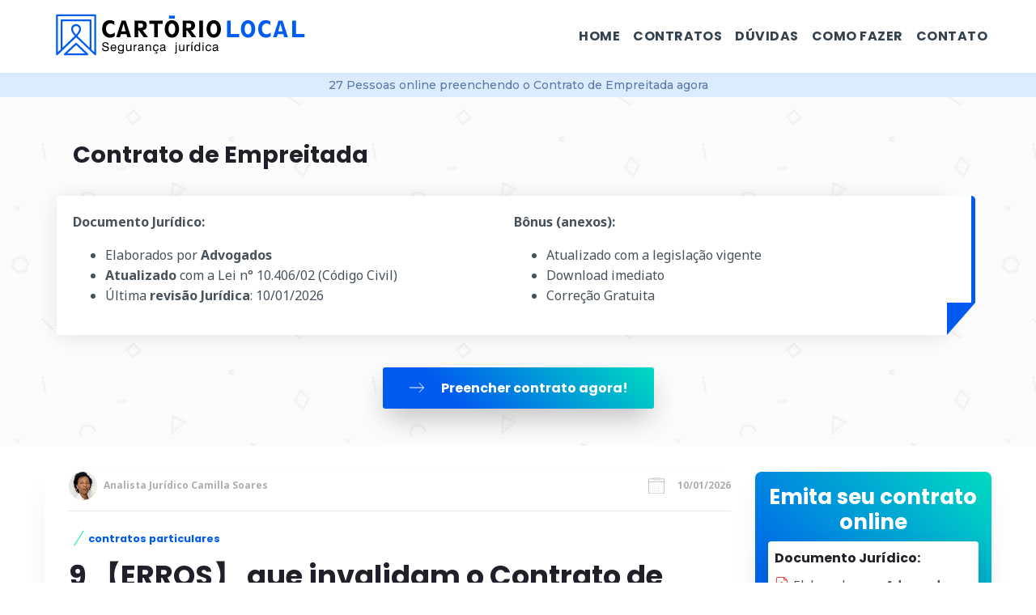

--- FILE ---
content_type: text/html; charset=UTF-8
request_url: https://cartoriolocal.com.br/artigos/contrato-empreitada
body_size: 23418
content:

<!doctype html>
<html amp lang="pt-BR">
  <head>
    <meta charset="utf-8">
    <meta name="viewport" content="width=device-width,minimum-scale=1,initial-scale=1">
    <meta name="google-site-verification" content="COLOCAR DO SEARCH CONSOLE" />
    <meta name="theme-color" content="#4187d6">
    <meta name="apple-mobile-web-app-status-bar-style" content="#75b529">

    <link rel="shortcut icon" sizes="16x16" href="../assets/img/blog/fav-icon-16x16.ico" type="image/x-icon">
    <link rel="shortcut icon" sizes="32x32" href="../assets/img/blog/fav-icon-32x32.ico" type="image/x-icon">
    <link rel="shortcut icon" sizes="48x48" href="../assets/img/blog/fav-icon-48x48.ico" type="image/x-icon">
    <link rel="shortcut icon" sizes="64x64" href="../assets/img/blog/fav-icon-64x64.ico" type="image/x-icon">
    <link rel="shortcut icon" sizes="100x100" href="../assets/img/blog/fav-icon-100x100.ico" type="image/x-icon">
      <link rel="preconnect dns-prefetch" href="https://fonts.gstatic.com/" crossorigin>
      <link href="https://fonts.googleapis.com/css2?family=Montserrat:wght@400;500;900&family=Noto+Sans:wght@400;700&family=Poppins:wght@700&display=swap" rel="stylesheet">
      
    <link rel="preload" as="script" href="https://cdn.ampproject.org/v0.js">
    <script async src="https://cdn.ampproject.org/v0.js"></script>
    <!-- AMP Analytics --><script async custom-element="amp-analytics" src="https://cdn.ampproject.org/v0/amp-analytics-0.1.js"></script>
    <script custom-element="amp-sidebar" src="https://cdn.ampproject.org/v0/amp-sidebar-0.1.js" async></script>
    <script custom-element="amp-accordion" src="https://cdn.ampproject.org/v0/amp-accordion-0.1.js" async></script>         <script async custom-element="amp-script" src="https://cdn.ampproject.org/v0/amp-script-0.1.js"></script>
    <meta name="amp-script-src" content="sha384-pm1SKOK7jGiaP2dHZ4CkeLNv5j3d2GGG62ZUUaPnLn9rgezfv95T2sX2DtjPZR3J">
    <title>9【ERROS】Contrato Empreitada!【Cuidado】com o 8º! | Baixar Word e PDF | 202Y</title>
    <meta name="googlebot" content="index, follow, max-snippet:-1, max-image-preview:large, max-video-preview:-1" />
    <meta name="bingbot" content="index, follow, max-snippet:-1, max-image-preview:large, max-video-preview:-1" />
    <meta name="description" content="Evite【Dor de Cabeça】Veja TUDO que o【Contrato】Empreitada precisa para ter validade jurídica | Tenha Segurança Jurídica com Contrato Feito por Advogado"/>
    <meta name="keywords" content="contrato, Local, PDF, word, empreitada, atualizado, baixar, download, simples, mão de obra, pedreiro, trabalho, rural, serviços, construção" />
    <meta name="author" content="Advogada Camilla Tays">
    <meta property="og:site_name" content="Cartório Local" />
    <meta property="og:locale" content="pt_BR" />
    <meta property="og:title" content="9【ERROS】Contrato Empreitada!【Cuidado】com o 8º! | Baixar Word e PDF | 202Y" />
    <meta property="og:description" content="Evite【Dor de Cabeça】Veja TUDO que o【Contrato】Empreitada precisa para ter validade jurídica | Tenha Segurança Jurídica com Contrato Feito por Advogado" />
    <meta property="og:image" content="https://cartoriolocal.com.br/uploads/images/2023/04/contrato-empreitada-pdf-valido-word-download.jpeg" />
    <meta property="og:image:secure_url" content="https://cartoriolocal.com.br/uploads/images/2023/04/contrato-empreitada-pdf-valido-word-download.jpeg" />
    <meta property="og:type" content="article" />
    <meta property="article:author" content="Advogada Camilla Tays">
    <meta property="article:section" content="contratos particulares">
    <meta property="article:tag" content="contrato, Local, PDF, word, empreitada, atualizado, baixar, download, simples, mão de obra, pedreiro, trabalho, rural, serviços, construção">
    <meta property="article:published_time" content="2020-08-07 20:03:07" />
    <meta property="article:modified_time" content="2023-04-14 13:48:13" />
    <meta name="twitter:card" content="summary" />

<!--    Schemas:-->
    <!--Início Metadados Schema Organization-->
        <script type="application/ld+json">
            {
                "@context": "https://schema.org",
                "@type": "Organization",
                "url": "https://cartoriolocal.com.br",
                "logo": "https://cartoriolocal.com.br/assets/img/blog/sistema-local-contratos-online.jpg",
                "contactPoint": [{
                "@type": "ContactPoint",
                    "email": "contato@cartoriolocal.com.br",
                    "contactType": "customer service"
                }]
            }
        </script><!--INÍCIO DO SCHEMA ARTIGO-->
        <script type="application/ld+json">
            {
                "@context": "https://schema.org",
                "@type": "NewsArticle",
                "mainEntityOfPage": {
                "@type": "WebPage",
                "@id": "https://cartoriolocal.com.br/artigos/contrato-empreitada"
                },
                "headline": "9【ERROS】Contrato Empreitada!【Cuidado】com o 8º! | Baixar Word e PDF | 202Y",
                "image": [
                "https://cartoriolocal.com.br/assets/img/photos/1x1/photo.jpg",
                "https://cartoriolocal.com.br/assets/img/photos/4x3/photo.jpg",
                "https://cartoriolocal.com.br/assets/img/photos/16x9/photo.jpg"
                ],
                "datePublished": "2020-08-07 20:03:07",
                "dateModified": "2023-04-14 13:48:13",
                "author": {
                "@type": "Person",
                "name": "Advogada Camilla Soares"
                },
                "articleSection" : "contratos particulares",
        
                "publisher": {
                "@type": "Organization",
                "name": "Cartório Local",
                "logo": {
                "@type": "ImageObject",
                "url": "https://cartoriolocal.com.br/uploads/images/2023/04/contrato-empreitada-pdf-valido-word-download.jpeg"}
                },
        
                "description": "Evite【Dor de Cabeça】Veja TUDO que o【Contrato】Empreitada precisa para ter validade jurídica | Tenha Segurança Jurídica com Contrato Feito por Advogado",
                "articleBody" : "9 【ERROS】 que invalidam o Contrato de Empreitada! 【Cuidado】 com o 8º!
Descubra TUDO sobre o Contrato de Empreitada. O que é um Contrato de Empreitada? É possível um Contrato de Empreitada em Obra Particular? Como utilizar este documento? É possível suspender a execução da obra? Modelos simples em PDF e word para imprimir.


1. É possível um Contrato de Empreitada em Obra Particular? 
2. Qual é melhor Contrato de Empreitada ou um Pedreiro? 
3. O que é o Contrato de Empreitada Global ou Fixo?
4. O que é o Contrato de Empreitada Mão de Obra?
5. O que é o Contrato de Empreitada Mista? 
6. Qual a Diferença para o Contrato de Trabalho? 
7. Qual a Diferença para o Contrato de Prestação de Serviço? 
8. É possível suspender a execução da obra? 
9. Como utilizar este documento? 

O contrato de empreitada, devidamente previsto em Código Civil, é caracterizado como sendo a obrigação contratual entre empreiteiro e o dono da obra para a realização de serviços de construção mediante um pagamento. 
Apesar de pouco falado e discutido, o contrato de empreitada é muito utilizado por empresas e incorporações, pois é muito mais fácil contratar um empreiteiro para realizar todos os serviços inerentes a obra e assim facilitar a sua execução.
Além dos serviços e materiais, o empreiteiro também irá dispor da mão de obra, sendo através de engenheiros, arquitetos, pedreiros, eletricistas, e outras funções inerentes a realização de obra.
Porém, a contratação destas pessoas fica a cargo apenas do empreiteiro, o que se traduz automaticamente da exclusão de subordinação, dependência ou então encargos trabalhistas por parte do dono da obra. 
1. É possível um Contrato de Empreitada em Obra Particular? 
Ainda que a forma mais comum de se contratar um serviço de empreitada seja através de uma pessoa jurídica, uma pessoa física também pode realizar a contratação e prestar os serviços.
A contratação centralizada de um profissional de empreitada experiente faz com que tudo seja, em teoria, mais simplificado.
Isso porque conforme já explicitado, o empreiteiro pode ser responsável pela realização da obra, além de toda a logística, materiais, e demais funções inerentes ao cargo.
Tenha tranquilidade e segurança jurídica em seus negócios. Contrate um especialista em contratos para redigir o seu contrato de empreitada.

2. Qual é melhor Contrato de Empreitada ou um Pedreiro? 
Muitas pessoas se questionam se seria melhor contratar um empreiteiro ou então um pedreiro, por pensaram que os serviços que serão prestados seriam similares.
No entanto, conforme abordado em tópico anterior, um empreiteiro terá toda uma experiência e bagagem para a realização de uma obra. 
Há de se destacar ainda que todos sabemos dos problemas inerentes a contratação de um pedreiro avulso, como por exemplo o atraso na execução da obra, modificação de valores durante a execução. 
De forma alguma este texto tem o objetivo de descredibilizar o profissional qualificado como pedreiro.
Todavia, não podemos simplesmente deixar de lado as inúmeras reclamações que donos de obras fazem com relação a profissionais avulsos.
3. O que é o Contrato de Empreitada Global ou Fixo?
No que se refere ao contrato de empreitada global, ou então contrato por preço escalonado, tarefa ou então medição, as partes irão convencionar uma melhor forma de pagamento a medida em que a serviço for sendo concluído.
Ou seja, o pagamento será feito através da conclusão de determinadas etapas estabelecidas entre empreiteiro e dono da obra. 
Esta forma de pagamento geralmente é mais utilizada, tendo em vista que os contratos de empreitada, na maioria das vezes, chegam a valores significativos.
Sendo assim, o dono da obra se sente mais seguro nesta forma de contratação e pagamento dos serviços desejados, conforme a obra for sendo concluída, sob o argumento de redução de risco de atraso ou então redução do risco de não conclusão. 
Já na empreitada por preço fixo, como o próprio nome sugere, o dono da obra deverá arcar com pagamento da contratação do serviço em uma única vez, podendo ser antes, durante ou após a execução da obra, sendo certo que maiores detalhes serão convencionados entre as partes.
Não arrisque o sucesso de sua obra com um contrato mal elaborado. Invista em um contrato atualizado e completo, redigido por um profissional especializado.

4. O que é o Contrato de Empreitada Mão de Obra?
Também conhecido como contrato de lavor, o empreiteiro que for contratado neste segmento deverá ser responsabilizado apenas pela execução da obra, não sendo, portanto, sua obrigação o fornecimento dos materiais. 
Ainda neste tipo de contrato, o empreiteiro também não será responsável pelos riscos que decorrem dos materiais, como por exemplo alguma falha na obra em razão da qualidade do produto utilizado, que foi adquirido pelo dono da obra. 
Sendo assim, antes de realizar a contratação de um empreiteiro apenas pela mão de obra, se certifique que você seja capaz de adquirir todo o material necessário e saiba que, qualquer problema advindo de sua compra, será de sua inteira responsabilidade.
5. O que é o Contrato de Empreitada Mista? 
Nesta classificação o empreiteiro não será apenas responsável pela execução da mão de obra, mas também pelo fornecimento dos materiais necessários para a boa execução dos serviços que foram contratados. 
Sendo assim, quaisquer problemas decorrentes dos produtos que foram fornecidos serão de responsabilidade exclusiva do empreiteiro, que adquiriu a matéria prima e todos os demais materiais que serviriam para a execução da construção. 
Você deve estar se perguntando quais problemas poderiam ocasionar a responsabilidade do empreiteiro com relação aos materiais, e tais problemas poderiam ser em razão do atraso, má qualidade, perda, deterioração, entre outros. 
Por isso documento comprovatório da empreitada não pode ser escrito por qualquer pessoa, já que ele comprova o acordo realizado pelas partes.

6. Qual a Diferença para o Contrato de Trabalho? 
O contrato de empreitada nunca poderá se assemelhar ao contrato de trabalho, pois segundo a CLT (Consolidação das Leis do Trabalho) existem diversos requisitos que devem ser cumpridos para que a relação emprego seja firmada, como por exemplo:

Alteridade - apenas aquela pessoa pode realizar aquela atividade não podendo ser substituída em sua função;
Subordinação – trabalhador é subordinado ao seu empregador, devendo respeitar diversos regramentos na relação de trabalho;
Pessoalidade – estar presente naquele ambiente e no período determinado;
Onerosidade - ser remunerado pelo trabalho realizado. 

Já o contrato de empreitada prevê a autonomia do empreiteiro em relação ao dono da obra, onde os seus serviços serão condicionados ao que for estabelecido entre eles.
O empreiteiro visa apenas a execução da obra, e ao término, a relação contratual se extingue sem que haja o preenchimento dos requisitos acima destacados. 
7. Qual a Diferença para o Contrato de Prestação de Serviço? 
Podemos perceber que a grande diferença está no próprio conceito do contrato.
Um contrato de prestação de serviços poderá abranger diversos tipos de serviços e setores, como serviços de telefonia, serviços de consertos e reparos ou então serviços advocatícios. 
Já o contrato de empreitada é muito mais centralizado aos serviços que são próprios as funções do empreiteiro, ou seja, a realização de uma obra.
Dentro desta realização, os serviço contratados podem ser por exemplo a organização da obra, compra de materiais, contratação de pessoas técnicas, construção, entre outros.
Todas essas informações devem ser observadas, para que o contrato de Empreitada possua validade em caso de possível suspensão contratual.

8. É possível suspender a execução da obra? 
De acordo com o artigo 623 do CC, o dono da obra poderá suspender a sua execução, desde que apresente um justo motivo para tal fato.
Além da apresentação de um motivo, deverá realizar o pagamento do valor correspondente ao que já foi executado. 
Fora isso, uma indenização será devida ao empreiteiro, considerando que houve toda uma programação e organização com base no que fora inicialmente contratado.
Necessário ressaltar que esta indenização deverá ser razoável ao valor que o empreiteiro ganharia com a execução completa da obra. 
Em contrapartida, o empreiteiro também poderá realizar a interrupção de suas obrigações, desde que  segundo o artigo 624 do CC, deverá indenizar ao dono da obra por perdas e danos. 
Você pode estar se questionando sobre que valores deveriam ser pagos a título de indenização, quando a suspensão for por parte do dono da obra, ou pelas perdas e danos quando a suspensão for por culpa do empreiteiro. 
Neste caso, considerando que a legislação não definiu nenhum parâmetro, as partes deverão chegar a um acordo, e na falta deste, um juiz poderá estabelecer um valor razoável pelos danos causados às partes pela não conclusão da obra, através de uma ação judicial. 
No entanto, o empreiteiro não será compelido ao pagamento de perdas e danos quando:
“Art. 625, CC - Poderá o empreiteiro suspender a obra:
I - por culpa do dono, ou por motivo de força maior;
II - quando, no decorrer dos serviços, se manifestarem dificuldades imprevisíveis de execução, resultantes de causas geológicas ou hídricas, ou outras semelhantes, de modo que torne a empreitada excessivamente onerosa, e o dono da obra se opuser ao reajuste do preço inerente ao projeto por ele elaborado, observados os preços;
III - se as modificações exigidas pelo dono da obra, por seu vulto e natureza, forem desproporcionais ao projeto aprovado, ainda que o dono se disponha a arcar com o acréscimo de preço.”. 
9. Como utilizar este documento? 
Considerando que a lei não estabelece uma forma ao qual o contrato deverá seguir, ele pode ser feito de maneira informal, onde você poderá incluir as suas informações pessoais em documento word, passar para PDF, imprimir e logo após assinar.
É recomendado o reconhecimento de firma das assinaturas, para garantir maior segurança jurídica.
Tenha a certeza de estar investindo em um contrato seguro e atualizado, elaborado por um profissional experiente em contratos de empreitada. Não perca tempo e contrate agora mesmo uma empresa especializada.

Tudo sobre o Tema:
Legislação: Lei n° 10.406/02 (Código Civil)
Conceito: é um acordo entre duas partes em que uma delas, o empreiteiro, se compromete a realizar determinada obra ou serviço para a outra parte, o dono da obra, mediante uma remuneração pré-estabelecida. 
Vigência: é definida pelas partes e pode variar de acordo com a complexidade da obra ou serviço a ser realizado. 
O que não pode faltar:

Objeto do contrato
Prazo de execução
Preço e forma de pagamento
Responsabilidades das partes
Condições para início dos trabalhos
Prazos de entrega de materiais e etapas da obra
Penalidades por descumprimento do contrato
Garantias do empreiteiro
Fiscalização da obra
Rescisão contratual
Foro e lei aplicável

Outros nomes para o documento

Contrato de construção por empreitada; 
Contrato de empreitada de obra por preço global ou fixo;
Contrato de empreitada de obra por preço por etapa ou por medida;
Contrato de empreitada de obra por preço por medida;
Contrato de prestação de serviço na modalidade empreitada. 
"
            }
        </script><!--Início Metadados Schema PRODUTO-->
        <script type="application/ld+json">
            {
                "@context": "https://schema.org/",
                "@type": "Product",
                "name": "Contrato de Empreitada",
                "image": [
                    "https://cartoriolocal.com.br/uploads/images/2023/04/contrato-empreitada-pdf-valido-word-download.jpeg"
                ],
                "description": "Modelo Padrão de contrato PDF com valor jurídico.",
                "sku": "0446310786",
                "mpn": "925872",
                "brand": {
                    "@type": "Thing",
                    "name": "Cartório Local - Documentos jurídicos"
                },
                "review": {
                    "@type": "Review",
                    "reviewBody": "Gostei muito do artigo e do contrato.",
                    "datePublished": "2020-08-07 20:03:07",
                    "reviewRating": {
                        "@type": "Rating",
                        "ratingValue": "4",
                        "bestRating": "5"
                    },
                    "author": {
                        "@type": "Person",
                        "name": "Douglas Martins da Silva"
                    }
                },
                "aggregateRating": {
                    "@type": "AggregateRating",
                    "ratingValue": "4.7",
                    "bestRating": "5",
                    "worstRating": "0",
                    "reviewCount": "986"
                },
                "offers": {
                    "@type": "Offer",
                    "url": "https://cartoriolocal.com.br/artigos/contrato-empreitada",
                    "priceCurrency": "BRL",
                    "price": "69.90",
                    "priceValidUntil": "2026-12-20",
                    "itemCondition": "https://schema.org/NewCondition",
                    "availability": "https://schema.org/InStock",
                    "seller": {
                      "@type": "Organization",
                      "name": "Cartório Local"
                    }
              }
            }
        </script><!--Schema COMO FAZER (How To)-->
        <script type="application/ld+json">
            {
                "@context": "http://schema.org",
                "@type": "HowTo",
                "name": "Emitir Contrato de Empreitada online em PDF",
                "description": "Explicação detalhada de como emitir contratos online.",
                "image": {
                    "@type": "ImageObject",
                    "url": "https://cartoriolocal.com.br/assets/img/blog/sistema-local-contratos-online.jpg",
                    "width": 500,
                    "height": 87
                },
                "estimatedCost": {
                    "@type": "MonetaryAmount",
                    "currency": "BRL",
                    "value": "44"
                },
                "totalTime": "PT10M",
                "supply": [
                    {
                        "@type": "HowToSupply",
                        "name": "Dados para preencher o documento"
                    }
                ],
                "tool": [
                    {
                        "@type": "HowToTool",
                        "name": "Computador ou Celular"
                    }, {
                        "@type": "HowToTool",
                        "name": "Dados para preencher o seu documento"
                    },{
                        "@type": "HowToTool",
                        "name": "Impressora"
                    }
                ],
                "step": [
                    {
                        "@type": "HowToStep",
                        "name": "Preparação",
                        "url": "https://cartoriolocal.com.br",
                        "itemListElement": [{
                            "@type": "HowToTip",
                            "text": "Deixe todos os dados e documentos necessários no seu alcance para o preenchimento do seu contrato."
                        }, {
                            "@type": "HowToDirection",
                            "text": "Encontre o seu contrato na página de contratos."
                        }],
                        "image": {
                            "@type": "ImageObject",
                            "url": "https://cartoriolocal.com.br/assets/img/etapas/etapa1-encontre-seu-contrato.jpg",
                            "height": "780",
                            "width": "361"
                        }
                    }
                    ,{
                        "@type": "HowToStep",
                        "name": "Preparação",
                        "url": "https://cartoriolocal.com.br",
                        "itemListElement": [{
                            "@type": "HowToTip",
                            "text": "O Contrato precisa seguir a legislação atual."
                        }
                        ,{
                            "@type": "HowToDirection",
                            "text": "Para começar, informe os dados pessoas do Contratante e da Empresa contratada, como nome, nacionalidade, CNPJ, entre outros."
                        },{
                            "@type": "HowToDirection",
                            "text": "Em seguida informe  como a obra será realizada, inclusive indicando se a empresa contratada oferecerá apenas a mão de obra ou os materiais também."
                        },{
                            "@type": "HowToDirection",
                            "text": "Em continuação, deve ser passado as informações referentes ao pagamento, como se será estipulado um valor fixo por toda a obra ou por etapas, valor total pago ao empreiteiro e qual será a forma de pagamento."
                        },{
                            "@type": "HowToDirection",
                            "text": "Indique o tempo que será fornecido ao contratante para finalizar a obra e a partir de qual momento esse prazo começara a contar."
                        },{
                            "@type": "HowToDirection",
                            "text": "Indique o tempo que será fornecido ao contratante para finalizar a obra e a partir de qual momento esse prazo começara a contar."
                        },{
                            "@type": "HowToDirection",
                            "text": "Especifique o valor que será cobrado como multa por qualquer descumprimento do contrato, independente de qual parte realizar o descumprimento."
                        },{
                            "@type": "HowToDirection",
                            "text": "Chegou o momento de decidir o foro competente para solucionar os possíveis conflitos que surgirem. Essa cidade costuma ser a mesma em que o contrato será assinado."
                        },{
                            "@type": "HowToDirection",
                            "text": "Por fim, informe seu e-mail para pode receber o link do seu contrato e fazer o download. Muita atenção neste momento porque como os contratos são enviados automaticamente, se o e-mail estiver errado, o nosso e-mail automático não chegará na sua caixa de mensagem."
                        },{
                            "@type": "HowToDirection",
                            "text": "Por fim, indique os seus dados de pagamento para finalizar o pedido. Atenção para preencher o nome do dono do cartão conforme está impresso no cartão. O CPF deve ser o do titular do cartão."
                        }
                        ],
                        "image": {
                            "@type": "ImageObject",
                            "url": "https://cartoriolocal.com.br/assets/img/etapas/legislacao.jpg",
                            "height": "600",
                            "width": "259"
                        }
                    }
                    ,{
                        "@type": "HowToStep",
                        "name": "Preencha o contrato",
                        "url": "https://cartoriolocal.com.br/contratos",
                        "itemListElement": [{
                            "@type": "HowToTip",
                            "text": "Insira os dados campo a campo clicando sempre em seguida no botão próximo passo."
                        }, {
                            "@type": "HowToDirection",
                            "text": "Insira os dados do Cartão de crédito."
                        }, {
                            "@type": "HowToDirection",
                            "text": "Baixe o seu contrato imprima e assine."
                        }],
                        "image": {
                            "@type": "ImageObject",
                            "url": "https://cartoriolocal.com.br/assets/img/etapas/etapa2-preencha-contrato-pdf.jpg",
                            "height": "780",
                            "width": "380"
                        }
                    }
                ]
            }
        </script>
        <!--FIM--><!--Schema FAQ-->
        <script type="application/ld+json">
        {
            "@context": "https://schema.org",
            "@type": "FAQPage",
            "mainEntity": [{
                "@type": "Question",
                "name": "Como encontrar o contrato?",
                "acceptedAnswer": {
                    "@type": "Answer",
                "text": "Acesse https://cartoriolocal.com.br/contratos."
                }
        }, {
        "@type": "Question",
            "name": "Como Calcular Empreitada de Pedreiro? ",
            "acceptedAnswer": {
            "@type": "Answer",
            "text":"O valor correspondente irá variar de acordo com os serviços que o dono da obra irá pretender, e por isto é necessário buscar um profissional habilitado para realizar o seu orçamento. "}
            }, {
        "@type": "Question",
            "name": "É possível modificar o projeto de empreitada? ",
            "acceptedAnswer": {
            "@type": "Answer",
            "text":"Imprevistos e desejos de modificação ocorrem a todo momento, e considerando estas e outras possibilidades é possível sim modificar o projeto inicial, mas tais alterações deverão ser feitas por escrito, com o devido acréscimo ou desconto no valor. "}
            }, {
        "@type": "Question",
            "name": "O que significa receber a obra? ",
            "acceptedAnswer": {
            "@type": "Answer",
            "text":"O dono da obra, ao final de todo o serviço contratado deverá dar ao empreiteiro a quitação destes serviços, ou seja, receber a obra através de um documento formalizando a satisfação da execução, e caso não esteja satisfeito poderá rejeitá-la. "}
            }, {
        "@type": "Question",
            "name": "O empreiteiro deve dar garantia ao dono da obra? ",
            "acceptedAnswer": {
            "@type": "Answer",
            "text":"O empreiteiro deverá ser responsável pela solidez e segurança do serviço prestado pelos próximos 5 anos após a construção. "}
            }, {
        "@type": "Question",
            "name": "Qual o prazo do dono da obra em caso de vício ou defeito na construção?",
            "acceptedAnswer": {
            "@type": "Answer",
            "text":"O dono da obra tem o prazo de 180 dias a contar do aparecimento do vício ou defeito de execução para promover ação judicial em face do empreiteiro. "}
            }]
        }
    </script><!--INÍCIO DO SCHEMA BREADCRUMB-->
            <script type="application/ld+json">
            {
                "@context": "http://schema.org",
                "@type": "BreadcrumbList",
                "itemListElement":
                [
                    {
                        "@type": "ListItem",
                        "position": 1,
                        "item":
                        {
                        "@id": "contratos particulares",
                        "name": "https://cartoriolocal.com.br/artigos"
                        }
                    },
                    {
                        "@type": "ListItem",
                        "position": 2,
                        "item":
                        {
                        "@id": "Contrato de Empreitada",
                        "name": "https://cartoriolocal.com.br/artigos/contrato-empreitada"
                        }
                    }
                ]
            }
            </script>    <!-- IMPORTA CSS -->
    <style amp-custom>
    body, html {
        padding: 0;
        margin: 0;
        min-width: 240px;
        color: #48525c;
        background-color: #fff;
        font-size: 16px;
        font-family: Noto Sans, sans-serif;
        overflow-x: hidden;
        -webkit-font-smoothing: antialiased;
        -moz-osx-font-smoothing: grayscale
    }
    article,
    aside,
    details,
    figcaption,
    figure,
    footer,
    header,
    hgroup,
    main,
    menu,
    nav,
    section,
    summary {
        display: block;
    }

    audio,
    canvas,
    progress,
    video {
        display: inline-block;
        vertical-align: baseline;
    }

    audio:not([controls]) {
        display: none;
        height: 0;
    }
    article {
        padding: 2rem 0;
    }
    [hidden],
    template {
        display: none;
    }

    a {
        background-color: transparent;
    }

    a:active,
    a:hover {
        outline: 0;
    }

    abbr[title] {
        border-bottom: none;
        text-decoration: underline;
        text-decoration: underline dotted;
    }

    b,
    strong {
        font-weight: bold;
    }
    .bold {
        font-weight: 700
    }

    dfn {
        font-style: italic;
    }

    h1 {
        font-size: 2em;
        margin: 0.67em 0;
    }

    mark {
        background: #ff0;
        color: #000;
    }

    small {
        font-size: 80%;
    }

    sub,
    sup {
        font-size: 75%;
        line-height: 0;
        position: relative;
        vertical-align: baseline;
    }
    .text-capitalize {text-transform: capitalize}
    .text-uppercase {text-transform: uppercase}
    .text-lowercase {text-transform: lowercase}
    sup {
        top: -0.5em;
    }

    sub {
        bottom: -0.25em;
    }

    img {
        border: 0;
    }

    svg:not(:root) {
        overflow: hidden;
    }

    figure {
        margin: 1em 40px;
    }

    hr {
        -webkit-box-sizing: content-box;
        -moz-box-sizing: content-box;
        box-sizing: content-box;
        height: 0;
    }

    pre {
        overflow: auto;
    }

    code,
    kbd,
    pre,
    samp {
        font-family: monospace, monospace;
        font-size: 1em;
    }

    button,
    input,
    optgroup,
    select,
    textarea {
        color: inherit;
        font: inherit;
        margin: 0;
    }

    button {
        overflow: visible;
    }

    button,
    select {
        text-transform: none;
    }

    button,
    html input[type="button"],
    input[type="reset"],
    input[type="submit"] {
        -webkit-appearance: button;
        cursor: pointer;
    }

    button[disabled],
    html input[disabled] {
        cursor: default;
    }

    button::-moz-focus-inner,
    input::-moz-focus-inner {
        border: 0;
        padding: 0;
    }

    input {
        line-height: normal;
    }

    input[type="checkbox"],
    input[type="radio"] {
        -webkit-box-sizing: border-box;
        -moz-box-sizing: border-box;
        box-sizing: border-box;
        padding: 0;
    }

    input[type="number"]::-webkit-inner-spin-button,
    input[type="number"]::-webkit-outer-spin-button {
        height: auto;
    }
    input[type="search"] {
        -webkit-appearance: textfield;
        -webkit-box-sizing: content-box;
        -moz-box-sizing: content-box;
        box-sizing: content-box;
    }

    input[type="search"]::-webkit-search-cancel-button,
    input[type="search"]::-webkit-search-decoration {
        -webkit-appearance: none;
    }

    fieldset {
        border: 1px solid #c0c0c0;
        margin: 0 2px;
        padding: 0.35em 0.625em 0.75em;
    }

    legend {
        border: 0;
        padding: 0;
    }

    textarea {
        overflow: auto;
    }

    optgroup {
        font-weight: bold;
    }

    table {
        border-collapse: collapse;
        border-spacing: 0;
    }

    td,
    th {
        padding: 0;
    }

    * {
        -webkit-box-sizing: border-box;
        -moz-box-sizing: border-box;
        box-sizing: border-box;
    }

    *:before,
    *:after {
        -webkit-box-sizing: border-box;
        -moz-box-sizing: border-box;
        box-sizing: border-box;
    }
    input,
    button,
    select,
    textarea {
        font-family: inherit;
        font-size: inherit;
        line-height: inherit;
    }

    a {
        color: #337ab7;
        text-decoration: none;
    }

    .article-content a {
        color: #1a52e9;
        text-decoration: underline;
    }

    .box-cta a {
        color: #48525c;
        text-decoration: none;
    }

    a:hover,
    a:focus {
        color: #23527c;
        text-decoration: underline;
    }

    a:focus {
        outline: 5px auto -webkit-focus-ring-color;
        outline-offset: -2px;
    }
    figure {
        margin: 0;
    }
    img {
        vertical-align: middle;
    }
    amp-img.contain img {
        object-fit: cover;
    }
    .fixed-container {
        background-color: #000c19;
        position: relative;
        width: 800px;
        height: 450px;
    }
    .img-responsive {
        display: block;
        max-width: 100%;
        height: auto;
    }
    .img-rounded {
        border-radius: 6px;
    }
    .img-thumbnail {
        padding: 4px;
        line-height: 1.42857143;
        background-color: #ffffff;
        border: 1px solid #dddddd;
        border-radius: 4px;
        -webkit-transition: all 0.2s ease-in-out;
        -o-transition: all 0.2s ease-in-out;
        transition: all 0.2s ease-in-out;
        display: inline-block;
        max-width: 100%;
        height: auto;
    }
    .img-circle {
        border-radius: 50%;
    }
    hr {
        margin-top: 20px;
        margin-bottom: 20px;
        border: 0;
        border-top: 1px solid #eeeeee;
    }
    .sr-only {
        position: absolute;
        width: 1px;
        height: 1px;
        padding: 0;
        margin: -1px;
        overflow: hidden;
        clip: rect(0, 0, 0, 0);
        border: 0;
    }

    .sr-only-focusable:active,
    .sr-only-focusable:focus {
        position: static;
        width: auto;
        height: auto;
        margin: 0;
        overflow: visible;
        clip: auto;
    }

    [role="button"] {
        cursor: pointer;
    }

    .container {
        padding-right: 15px;
        padding-left: 15px;
        margin-right: auto;
        margin-left: auto;
    }
    .sumir-img-principal-pc {
        display: none;
    }
    .sumir-img-principal-mobile {
        display: block;
    }
    @media (max-width: 990px) {
        .sumir-img-principal-mobile {
            display: none;
        }
        .sumir-img-principal-pc {
            display: block;
        }
    }
    @media (min-width: 768px) {
        .container {
            width: 750px;
        }
    }
    @media (min-width: 992px) {
        .container {
            width: 970px;
        }
    }
    @media (min-width: 1200px) {
        .container {
            width: 1170px;
        }
    }

    .container-fluid {
        padding-right: 15px;
        padding-left: 15px;
        margin-right: auto;
        margin-left: auto;
    }

    .row {
        margin-right: -15px;
        margin-left: -15px;
    }

    .row-no-gutters {
        margin-right: 0;
        margin-left: 0;
    }

    .row-no-gutters [class*="col-"] {
        padding-right: 0;
        padding-left: 0;
    }

    .col-xs-1, .col-sm-1, .col-md-1, .col-lg-1, .col-xs-2, .col-sm-2, .col-md-2, .col-lg-2, .col-xs-3, .col-sm-3, .col-md-3, .col-lg-3, .col-xs-4, .col-sm-4, .col-md-4, .col-lg-4, .col-xs-5, .col-sm-5, .col-md-5, .col-lg-5, .col-xs-6, .col-sm-6, .col-md-6, .col-lg-6, .col-xs-7, .col-sm-7, .col-md-7, .col-lg-7, .col-xs-8, .col-sm-8, .col-md-8, .col-lg-8, .col-xs-9, .col-sm-9, .col-md-9, .col-lg-9, .col-xs-10, .col-sm-10, .col-md-10, .col-lg-10, .col-xs-11, .col-sm-11, .col-md-11, .col-lg-11, .col-xs-12, .col-sm-12, .col-md-12, .col-lg-12 {
        position: relative;
        min-height: 1px;
        padding-right: 15px;
        padding-left: 15px;
    }
    .col-xs-1, .col-xs-2, .col-xs-3, .col-xs-4, .col-xs-5, .col-xs-6, .col-xs-7, .col-xs-8, .col-xs-9, .col-xs-10, .col-xs-11, .col-xs-12 {
        float: left;
    }
    .col-xs-12 {
        width: 100%;
    }
    .col-xs-11 {
        width: 91.66666667%;
    }
    .col-xs-10 {
        width: 83.33333333%;
    }
    .col-xs-9 {
        width: 75%;
    }
    .col-xs-8 {
        width: 66.66666667%;
    }
    .col-xs-7 {
        width: 58.33333333%;
    }
    .col-xs-6 {
        width: 50%;
    }
    .col-xs-5 {
        width: 41.66666667%;
    }
    .col-xs-4 {
        width: 33.33333333%;
    }
    .col-xs-3 {
        width: 25%;
    }
    .col-xs-2 {
        width: 16.66666667%;
    }
    .col-xs-1 {
        width: 8.33333333%;
    }
    .col-xs-pull-12 {
        right: 100%;
    }

    .col-xs-pull-11 {
        right: 91.66666667%;
    }

    .col-xs-pull-10 {
        right: 83.33333333%;
    }

    .col-xs-pull-9 {
        right: 75%;
    }

    .col-xs-pull-8 {
        right: 66.66666667%;
    }

    .col-xs-pull-7 {
        right: 58.33333333%;
    }

    .col-xs-pull-6 {
        right: 50%;
    }

    .col-xs-pull-5 {
        right: 41.66666667%;
    }

    .col-xs-pull-4 {
        right: 33.33333333%;
    }

    .col-xs-pull-3 {
        right: 25%;
    }

    .col-xs-pull-2 {
        right: 16.66666667%;
    }

    .col-xs-pull-1 {
        right: 8.33333333%;
    }

    .col-xs-pull-0 {
        right: auto;
    }

    .col-xs-push-12 {
        left: 100%;
    }

    .col-xs-push-11 {
        left: 91.66666667%;
    }

    .col-xs-push-10 {
        left: 83.33333333%;
    }

    .col-xs-push-9 {
        left: 75%;
    }

    .col-xs-push-8 {
        left: 66.66666667%;
    }

    .col-xs-push-7 {
        left: 58.33333333%;
    }

    .col-xs-push-6 {
        left: 50%;
    }

    .col-xs-push-5 {
        left: 41.66666667%;
    }

    .col-xs-push-4 {
        left: 33.33333333%;
    }

    .col-xs-push-3 {
        left: 25%;
    }

    .col-xs-push-2 {
        left: 16.66666667%;
    }

    .col-xs-push-1 {
        left: 8.33333333%;
    }

    .col-xs-push-0 {
        left: auto;
    }

    .col-xs-offset-12 {
        margin-left: 100%;
    }

    .col-xs-offset-11 {
        margin-left: 91.66666667%;
    }

    .col-xs-offset-10 {
        margin-left: 83.33333333%;
    }

    .col-xs-offset-9 {
        margin-left: 75%;
    }

    .col-xs-offset-8 {
        margin-left: 66.66666667%;
    }

    .col-xs-offset-7 {
        margin-left: 58.33333333%;
    }

    .col-xs-offset-6 {
        margin-left: 50%;
    }

    .col-xs-offset-5 {
        margin-left: 41.66666667%;
    }

    .col-xs-offset-4 {
        margin-left: 33.33333333%;
    }

    .col-xs-offset-3 {
        margin-left: 25%;
    }

    .col-xs-offset-2 {
        margin-left: 16.66666667%;
    }

    .col-xs-offset-1 {
        margin-left: 8.33333333%;
    }

    .col-xs-offset-0 {
        margin-left: 0%;
    }

    @media (min-width: 768px) {
        .col-sm-1, .col-sm-2, .col-sm-3, .col-sm-4, .col-sm-5, .col-sm-6, .col-sm-7, .col-sm-8, .col-sm-9, .col-sm-10, .col-sm-11, .col-sm-12 {
            float: left;
        }

        .col-sm-12 {
            width: 100%;
        }

        .col-sm-11 {
            width: 91.66666667%;
        }

        .col-sm-10 {
            width: 83.33333333%;
        }

        .col-sm-9 {
            width: 75%;
        }

        .col-sm-8 {
            width: 66.66666667%;
        }

        .col-sm-7 {
            width: 58.33333333%;
        }

        .col-sm-6 {
            width: 50%;
        }

        .col-sm-5 {
            width: 41.66666667%;
        }

        .col-sm-4 {
            width: 33.33333333%;
        }

        .col-sm-3 {
            width: 25%;
        }

        .col-sm-2 {
            width: 16.66666667%;
        }

        .col-sm-1 {
            width: 8.33333333%;
        }

        .col-sm-pull-12 {
            right: 100%;
        }

        .col-sm-pull-11 {
            right: 91.66666667%;
        }

        .col-sm-pull-10 {
            right: 83.33333333%;
        }

        .col-sm-pull-9 {
            right: 75%;
        }

        .col-sm-pull-8 {
            right: 66.66666667%;
        }

        .col-sm-pull-7 {
            right: 58.33333333%;
        }

        .col-sm-pull-6 {
            right: 50%;
        }

        .col-sm-pull-5 {
            right: 41.66666667%;
        }

        .col-sm-pull-4 {
            right: 33.33333333%;
        }

        .col-sm-pull-3 {
            right: 25%;
        }

        .col-sm-pull-2 {
            right: 16.66666667%;
        }

        .col-sm-pull-1 {
            right: 8.33333333%;
        }

        .col-sm-pull-0 {
            right: auto;
        }

        .col-sm-push-12 {
            left: 100%;
        }

        .col-sm-push-11 {
            left: 91.66666667%;
        }

        .col-sm-push-10 {
            left: 83.33333333%;
        }

        .col-sm-push-9 {
            left: 75%;
        }

        .col-sm-push-8 {
            left: 66.66666667%;
        }

        .col-sm-push-7 {
            left: 58.33333333%;
        }

        .col-sm-push-6 {
            left: 50%;
        }

        .col-sm-push-5 {
            left: 41.66666667%;
        }

        .col-sm-push-4 {
            left: 33.33333333%;
        }

        .col-sm-push-3 {
            left: 25%;
        }

        .col-sm-push-2 {
            left: 16.66666667%;
        }

        .col-sm-push-1 {
            left: 8.33333333%;
        }

        .col-sm-push-0 {
            left: auto;
        }

        .col-sm-offset-12 {
            margin-left: 100%;
        }

        .col-sm-offset-11 {
            margin-left: 91.66666667%;
        }

        .col-sm-offset-10 {
            margin-left: 83.33333333%;
        }

        .col-sm-offset-9 {
            margin-left: 75%;
        }

        .col-sm-offset-8 {
            margin-left: 66.66666667%;
        }

        .col-sm-offset-7 {
            margin-left: 58.33333333%;
        }

        .col-sm-offset-6 {
            margin-left: 50%;
        }

        .col-sm-offset-5 {
            margin-left: 41.66666667%;
        }

        .col-sm-offset-4 {
            margin-left: 33.33333333%;
        }

        .col-sm-offset-3 {
            margin-left: 25%;
        }

        .col-sm-offset-2 {
            margin-left: 16.66666667%;
        }

        .col-sm-offset-1 {
            margin-left: 8.33333333%;
        }

        .col-sm-offset-0 {
            margin-left: 0%;
        }
    }

    @media (min-width: 992px) {
        .col-md-1, .col-md-2, .col-md-3, .col-md-4, .col-md-5, .col-md-6, .col-md-7, .col-md-8, .col-md-9, .col-md-10, .col-md-11, .col-md-12 {
            float: left;
        }

        .col-md-12 {
            width: 100%;
        }

        .col-md-11 {
            width: 91.66666667%;
        }

        .col-md-10 {
            width: 83.33333333%;
        }

        .col-md-9 {
            width: 75%;
        }

        .col-md-8 {
            width: 66.66666667%;
        }

        .col-md-7 {
            width: 58.33333333%;
        }

        .col-md-6 {
            width: 50%;
        }

        .col-md-5 {
            width: 41.66666667%;
        }

        .col-md-4 {
            width: 33.33333333%;
        }

        .col-md-3 {
            width: 25%;
        }

        .col-md-2 {
            width: 16.66666667%;
        }

        .col-md-1 {
            width: 8.33333333%;
        }

        .col-md-pull-12 {
            right: 100%;
        }

        .col-md-pull-11 {
            right: 91.66666667%;
        }

        .col-md-pull-10 {
            right: 83.33333333%;
        }

        .col-md-pull-9 {
            right: 75%;
        }

        .col-md-pull-8 {
            right: 66.66666667%;
        }

        .col-md-pull-7 {
            right: 58.33333333%;
        }

        .col-md-pull-6 {
            right: 50%;
        }

        .col-md-pull-5 {
            right: 41.66666667%;
        }

        .col-md-pull-4 {
            right: 33.33333333%;
        }

        .col-md-pull-3 {
            right: 25%;
        }

        .col-md-pull-2 {
            right: 16.66666667%;
        }

        .col-md-pull-1 {
            right: 8.33333333%;
        }

        .col-md-pull-0 {
            right: auto;
        }

        .col-md-push-12 {
            left: 100%;
        }

        .col-md-push-11 {
            left: 91.66666667%;
        }

        .col-md-push-10 {
            left: 83.33333333%;
        }

        .col-md-push-9 {
            left: 75%;
        }

        .col-md-push-8 {
            left: 66.66666667%;
        }

        .col-md-push-7 {
            left: 58.33333333%;
        }

        .col-md-push-6 {
            left: 50%;
        }

        .col-md-push-5 {
            left: 41.66666667%;
        }

        .col-md-push-4 {
            left: 33.33333333%;
        }

        .col-md-push-3 {
            left: 25%;
        }

        .col-md-push-2 {
            left: 16.66666667%;
        }

        .col-md-push-1 {
            left: 8.33333333%;
        }

        .col-md-push-0 {
            left: auto;
        }

        .col-md-offset-12 {
            margin-left: 100%;
        }

        .col-md-offset-11 {
            margin-left: 91.66666667%;
        }

        .col-md-offset-10 {
            margin-left: 83.33333333%;
        }

        .col-md-offset-9 {
            margin-left: 75%;
        }

        .col-md-offset-8 {
            margin-left: 66.66666667%;
        }

        .col-md-offset-7 {
            margin-left: 58.33333333%;
        }

        .col-md-offset-6 {
            margin-left: 50%;
        }

        .col-md-offset-5 {
            margin-left: 41.66666667%;
        }

        .col-md-offset-4 {
            margin-left: 33.33333333%;
        }

        .col-md-offset-3 {
            margin-left: 25%;
        }

        .col-md-offset-2 {
            margin-left: 16.66666667%;
        }

        .col-md-offset-1 {
            margin-left: 8.33333333%;
        }

        .col-md-offset-0 {
            margin-left: 0%;
        }
    } @media (min-width: 1200px) {
        .col-lg-1, .col-lg-2, .col-lg-3, .col-lg-4, .col-lg-5, .col-lg-6, .col-lg-7, .col-lg-8, .col-lg-9, .col-lg-10, .col-lg-11, .col-lg-12 {
            float: left;
        }

        .col-lg-12 {
            width: 100%;
        }

        .col-lg-11 {
            width: 91.66666667%;
        }

        .col-lg-10 {
            width: 83.33333333%;
        }

        .col-lg-9 {
            width: 75%;
        }

        .col-lg-8 {
            width: 66.66666667%;
        }

        .col-lg-7 {
            width: 58.33333333%;
        }

        .col-lg-6 {
            width: 50%;
        }

        .col-lg-5 {
            width: 41.66666667%;
        }

        .col-lg-4 {
            width: 33.33333333%;
        }

        .col-lg-3 {
            width: 25%;
        }

        .col-lg-2 {
            width: 16.66666667%;
        }

        .col-lg-1 {
            width: 8.33333333%;
        }

        .col-lg-pull-12 {
            right: 100%;
        }

        .col-lg-pull-11 {
            right: 91.66666667%;
        }

        .col-lg-pull-10 {
            right: 83.33333333%;
        }

        .col-lg-pull-9 {
            right: 75%;
        }

        .col-lg-pull-8 {
            right: 66.66666667%;
        }

        .col-lg-pull-7 {
            right: 58.33333333%;
        }

        .col-lg-pull-6 {
            right: 50%;
        }

        .col-lg-pull-5 {
            right: 41.66666667%;
        }

        .col-lg-pull-4 {
            right: 33.33333333%;
        }

        .col-lg-pull-3 {
            right: 25%;
        }

        .col-lg-pull-2 {
            right: 16.66666667%;
        }

        .col-lg-pull-1 {
            right: 8.33333333%;
        }

        .col-lg-pull-0 {
            right: auto;
        }

        .col-lg-push-12 {
            left: 100%;
        }

        .col-lg-push-11 {
            left: 91.66666667%;
        }

        .col-lg-push-10 {
            left: 83.33333333%;
        }

        .col-lg-push-9 {
            left: 75%;
        }

        .col-lg-push-8 {
            left: 66.66666667%;
        }

        .col-lg-push-7 {
            left: 58.33333333%;
        }

        .col-lg-push-6 {
            left: 50%;
        }

        .col-lg-push-5 {
            left: 41.66666667%;
        }

        .col-lg-push-4 {
            left: 33.33333333%;
        }

        .col-lg-push-3 {
            left: 25%;
        }

        .col-lg-push-2 {
            left: 16.66666667%;
        }

        .col-lg-push-1 {
            left: 8.33333333%;
        }

        .col-lg-push-0 {
            left: auto;
        }

        .col-lg-offset-12 {
            margin-left: 100%;
        }

        .col-lg-offset-11 {
            margin-left: 91.66666667%;
        }

        .col-lg-offset-10 {
            margin-left: 83.33333333%;
        }

        .col-lg-offset-9 {
            margin-left: 75%;
        }

        .col-lg-offset-8 {
            margin-left: 66.66666667%;
        }

        .col-lg-offset-7 {
            margin-left: 58.33333333%;
        }

        .col-lg-offset-6 {
            margin-left: 50%;
        }

        .col-lg-offset-5 {
            margin-left: 41.66666667%;
        }

        .col-lg-offset-4 {
            margin-left: 33.33333333%;
        }

        .col-lg-offset-3 {
            margin-left: 25%;
        }

        .col-lg-offset-2 {
            margin-left: 16.66666667%;
        }

        .col-lg-offset-1 {
            margin-left: 8.33333333%;
        }

        .col-lg-offset-0 {
            margin-left: 0%;
        }
    }

    .clearfix:before,
    .clearfix:after,
    .container:before,
    .container:after,
    .container-fluid:before,
    .container-fluid:after,
    .row:before,
    .row:after {
        display: table;
        content: " ";
    }

    .clearfix:after,
    .container:after,
    .container-fluid:after,
    .row:after {
        clear: both;
    }

    .center-block {
        display: block;
        margin-right: auto;
        margin-left: auto;
    }

    .pull-right {
        float: right;
    }

    .pull-left {
        float: left;
    }

    .hide {
        display: none;
    }

    .show {
        display: block;
    }

    .invisible {
        visibility: hidden;
    }

    .text-hide {
        font: 0/0 a;
        color: transparent;
        text-shadow: none;
        background-color: transparent;
        border: 0;
    }

    .hidden {
        display: none;
    }

    .affix {
        position: fixed;
    }

    /* ESTILO NOVO */
    /*STYLE MAIN CONTAIN*/
    .container-shadow {
       box-shadow: 0 1.375rem 2.25rem -0.75rem rgba(64,64,64,0.13);
    }
    /* estilo geral */

    /* estilo H1 */
    h1, .h1 {
        font-family: Poppins, sans-serif;
        margin-top: 1rem;
        margin-bottom: 1.1rem;
        text-align: left;
        font-size: 2.2rem;
        font-weight: bold;
        line-height: 1.2em;
        color: #20202a;
    }

    /* estilo h3 */
    h3 {
        font-family: Poppins, sans-serif;
        font-size: 16px;
        margin-top: 2rem;
        margin-bottom: .75em;
        font-family: Poppins,sans-serif;
        font-weight: 400;
        line-height: 1.4em;
        color: #20202a;
        word-spacing: 5px;
    }
    /* estilo h2 */
    h2 {
        margin-top: 2rem;
        margin-bottom: .75em;
        font-size: 1.17em;
        font-family: Poppins,sans-serif;
        font-weight: 700;
        line-height: 1.6rem;
        color: #20202a;
    }
    /* estilo H4 */
    h4 {
        margin-top: 2rem;
        margin-bottom: .6em;
        font-family: Poppins,sans-serif;
        font-weight: 700;
        font-size: 16px;
        line-height: 1.6rem;
        color: #20202a;
    }
    /* estilo H5 */
    h5 {
        margin-bottom: .5em;
        width: 100%;
        padding-bottom: 10px;
        padding-left: 20px;
        font-size: 1.8rem;
        margin-top: 2rem;
        font-family: Poppins,sans-serif;
        font-weight: 700;
        line-height: 1.2em;
        color: #20202a;
        margin-block-start: 0.83em;
        margin-block-end: 0.83em;
        margin-inline-start: 0px;
        margin-inline-end: 0px;
    }
    /* estilo Parágrafo */
    p {
        line-height: 1.6rem;
        font-weight: normal;
        color: #48525c;
        display: block;
        margin-top: 1.1em;
        margin-bottom: 0;
        font-size: 1rem;
    }

    /*FAQ ACORDION*/
    .faq, .comoFazer {
        width: 100%;
        max-width: 800px;
        margin: 0 auto;
        padding: 20px 0;
    }
    .pergunta, .resposta{
        margin: 0;
        padding: 15px 20px;
        line-height: 1;
        cursor: pointer;
        outline: none;
        line-height: 1.5rem;
        outline: none;
        border: solid 1px #d4d7de;
        border-bottom: none;
        font-family: Noto Sans, sans-serif;
    }
    .pergunta {
        cursor: pointer;
        background-color: #f4f6f8;
    }
    .resposta {
        cursor: default;
        background-color: #fff;
    }
    section:last-of-type {
        border-bottom: solid 1px #d4d7de;
    }
    /*FIM FAQ ACORDION*/
    /*Button*/
    .inline-button {
        padding: 8px 15px;
        border: none;
        font-size: 16px;
        background: linear-gradient(225deg,#00dcc0,#005af0 75%);
        color: #fff;
        display: flex;
        align-items: center;
        line-height: 1.6rem;
        font-family: Poppins,sans-serif;
        font-weight: 700;
        text-align: left;
        border-radius: 4px;
        transition: opacity .2s ease;
        box-shadow: 0 5px 15px -5px rgba(0,0,0,.25);
        border: 0;
    }
    .inline-button, .amp-button img {
        margin-right: 10px;
        padding-right: 10px;
    }
    .inline-button, .amp-button a {
        display: flex;
        align-items: center;
    }
    .amp-button {
        font-family: Poppins,sans-serif;
        font-weight: 700;
        line-height: 1.2em;
        color: #fff;
        font-size: 1em;
        display: flex;
        max-width: 100%;
        width: auto;
        height: auto;
        text-decoration: none;
        text-align: center;
        border-radius: 3px;
        border: none;
        cursor: pointer;
        box-shadow: 0 15px 35px -5px rgba(0,0,0,.25);
        transition: transform .3s ease,box-shadow .3s ease;
        padding: 1em 2em;
        position: relative;
        z-index: 10;
        margin: 0 auto;
    }
    .amp-button-sm {
        font-size: .9em;
        padding: .8em 1.2em;
    }
    .amp-button-azul {
        background-color: #005af0;
        color: #fff;
    }
    .amp-button-branco {
        background-color: #fff;
        color: #005af0;
    }
    .amp-button-sem-sombra {
        box-shadow: none;
    }
    .amp-button-degrade {
        background: linear-gradient(225deg,#00dcc0,#005af0 75%);
        color: #fff;
    }
    /*STYLE CARD CTA*/
    .card-cta-div-externa {

    }
    .card-cta-div {
        grid-column-gap: 30px;
        display: grid;
        grid-template-columns: repeat(8,1fr);
        align-items: stretch;
        padding: 2rem 0;
        margin: auto;
    }
    .card-cta {
        position: relative;
        z-index: 10;
        grid-column: span 4;
        border-radius: 10px;
        box-shadow: 0 15px 30px 0 rgba(0,0,0,.15);
        transition: transform .3s ease,box-shadow .3s ease;
        color: #fff;
        padding: 25px;
    }
    .card-cta-azul {
        background: linear-gradient(225deg,#00dcc0,#005af0 75%);
        color: #fff;
    }
    .card-cta-amarelo {
        background: linear-gradient(225deg,#ff8f00,#ffdc00 75%);
        color: #180ca4;
    }
    .card-cta-rosa {
        background: linear-gradient(225deg,#eb49e1,#5500d7 75%);
        color: #fff;
    }
    .card-cta-icon {
        position: absolute;
        left: 23px;
        top: 23px;
        height: 35px;
        width: 35px;
        display: flex;
        font-size: medium;
        box-sizing: initial;
        justify-content: center;
        fill: #fff;
    }
    .card-cta-title {
        line-height: 1.2em;
        margin: 6px auto 20px 45px;
        font-family: Poppins,sans-serif;
        font-weight: 700;
        font-size: 1.2rem;
        color: inherit;
    }
    .card-cta-button {
        margin-top: 2.5rem;
    }



    /* estilo OL */
    ol {
        display: block;
        list-style-type: none;
        margin-block-start: 1em;
        margin-block-end: 1em;
        margin-inline-start: 0px;
        margin-inline-end: 0px;
        padding-inline-start: 40px;
    }

    /* estilo UL */
    ul {
        display: block;
        list-style-type: disc;
        margin-block-start: 1em;
        margin-block-end: 1em;
        margin-inline-start: 0px;
        margin-inline-end: 0px;
        padding-inline-start: 40px;
    }
    /* estilo IL */

    /* estilo header */
    .page-header {
        background-image: url("https://cartoriolocal.com.br/assets/img/blog/fundo-header.jpg");
        min-height: 235px;
        padding-top: 1.875rem;
        padding-bottom: 1.875rem;
        background-position: top left;
        background-color: #f5f5f5;
        background-repeat: repeat;
        display: flex;
    }
    .header-logo {
        padding-left: 2.5rem;
        padding-right: 2.5rem;
    }

    /* estilo Card Horizontal Blog páginas TAG e Categorias*/
    .card-horizontal {
        display: grid;
        grid-template-columns: 1fr 2fr;
        margin-top: 1.5rem;
        margin-bottom: 1rem;
        box-shadow: 0px 10px 11px 0px rgba(0,0,0,.05);
        transition: .3s all ease-in-out;
        border: 1px solid rgba(0,0,0,.01);
    }
    .card-horizontal-conteudo {
        padding: .5rem 1rem;
    }
    .card-horizontal-efeito:hover {
        box-shadow: none;
        margin-top: 1rem;
        border: 1px solid rgba(0,0,0,.05);
    }
    .card-horizontal-titulo {
        padding-bottom: .5rem;
        margin: 0;
    }
    .card-horizontal-nome {
        line-height: 1.7;
        font-weight: 400;
        font-size: 13px;
        display: flex;
        padding-bottom: .5rem;
        color: #949494;
    }
    @media (max-width: 992px) {
        .topfixed {
            position: relative;
            top: unset;
        }
        .card-horizontal-img {
            display: none;
        }
        .card-horizontal {
            display: block;
        }
        .card-horizontal-conteudo {
            padding: 1rem;
        }
    }
    @media (max-width: 767.98px) {
        .page-header {
            min-height: 150px;
        }
    }
    .page-header-interno {
        text-align: left;
        align-self: center;
        max-width: 700px;
        padding-left: 1.5rem;
        padding-right: 1.5rem;
    }
    .breadcrumb-div {
        text-align: left;
        font-size: 12px;
        font-family: Poppins,sans-serif;
        font-weight: 300;
        line-height: 1.5;
        color: #005af0;
    }
    .breadcrumb {
        display: flex;
        flex-wrap: wrap;
        padding: 0 0;
        margin-bottom: .25rem;
        list-style: none;
        background-color: rgba(0,0,0,0);
        font-size: .8rem;
        font-weight: 600;
    }
    .breadcrumb-item {
        position: relative;
    }
    .breadcrumb .breadcrumb-item {
        margin-left: .75rem;
        position: relative;
        padding-left: .75rem;
    }

    .breadcrumb .breadcrumb-item::before {
        display: block;
        content: "  ";
        position: absolute;
        top: 65%;
        left: 0;
        width: 1px;
        height: 1.375rem;
        margin-top: -.89375rem;
        padding: 0;
        background-color: #00f0a4;
        -webkit-transform: rotate(33deg);
        transform: rotate(33deg);
    }
    ul li:first-child, ol li:first-child {
        margin-bottom: 0;
        padding-left: 0;
        margin-left: 0;
    }
    .publicacao {
        display: flex;
        justify-content: space-between;
        padding-bottom: .8rem;
        align-items: center;
        border-bottom: 1px solid #e7e7e7;
        margin-bottom: 1.5rem;
    }
    .autor, .data {
        display: table;
        text-decoration: none;
        text-align: left;
        line-height: 1.5;
    }
    .autor-foto, .data-icon-container {
        width: 28px;
        display: table-cell;
        vertical-align: middle;
    }
    .autor-foto-img {
        display: block;
        width: 100%;
        border-radius: 50%;
        max-width: 100%;
        height: auto;
        vertical-align: middle;
        border-style: none;
    }
    .autor-nome, .data-num {
        padding-left: .5rem;
        transition: opacity .25s;
        color: #8c8c8c;
        font-size: .75rem;
        font-weight: 600;
        opacity: .7;
        display: table-cell;
        vertical-align: middle;
        text-align: left;
        line-height: 1.5;
    }
    .data-icon {
        display: block;
        vertical-align: middle;
        border-style: none;
        filter: invert(.7);
    }
    .icon-azul {
        display: block;
        vertical-align: middle;
        border-style: none;
        filter: invert(22%) sepia(57%) saturate(7044%) hue-rotate(214deg) brightness(98%) contrast(102%);
    }
    .icon-branco {
        filter: invert(1);
    }
    .icon-roxo {
        filter: invert(12%) sepia(76%) saturate(6270%) hue-rotate(249deg) brightness(63%) contrast(117%);
    }
    /* estilo Banner CTA */

    /* ESTILO NAV */
    .ampstart-headerbar {
        background-color: #fff;
        z-index: 999;
        box-shadow: 0 0 5px 2px rgba(0, 0, 0, .1)

    }
    #cta-certidoes {
        line-height: 1.2;
    }
    /*.ampstart-headerbar + :not(amp-sidebar), .ampstart-headerbar + amp-sidebar + * {*/
    /*    margin-top: 0.0rem*/
    /*}*/

    .ampstart-headerbar-nav .ampstart-nav-item {
        padding: 0 .5rem;
        background: transparent;
        opacity: .8
    }

    .ampstart-headerbar-nav {
        line-height: 90px
    }

    .ampstart-nav-item:active, .ampstart-nav-item:focus, .ampstart-nav-item:hover {
        opacity: 1
    }

    .ampstart-navbar-trigger:focus {
        outline: none
    }

    .ampstart-nav a, .ampstart-navbar-trigger, .ampstart-sidebar-faq a {
        cursor: pointer;
        text-decoration: none
    }

    .ampstart-nav .ampstart-label {
        color: inherit
    }

    .ampstart-navbar-trigger {
        line-height: 3.5rem;
        font-size: 1.625rem
    }
    a,a:active,a:visited {
        color: inherit
    }
    .ampstart-btn {
        font-family: inherit;
        font-weight: inherit;
        font-size: 1rem;
        line-height: 1.42857;
        padding: .7em .8em;
        text-decoration: none;
        white-space: nowrap;
        word-wrap: normal;
        vertical-align: middle;
        cursor: pointer;
        background-color: #fff;
        color: #021425;
        border: 1px solid #021425
    }

    .ampstart-btn:visited {
        color: #021425
    }

    .ampstart-btn-secondary {
        background-color: #000;
        color: #fff;
        border: 1px solid #fff
    }

    .ampstart-btn-secondary:visited {
        color: #fff
    }

    .ampstart-btn:active .ampstart-btn:focus {
        opacity: .8
    }

    .ampstart-btn[disabled],.ampstart-btn[disabled]:active,.ampstart-btn[disabled]:focus,.ampstart-btn[disabled]:hover {
        opacity: .5;
        outline: 0;
        cursor: default
    }
    .ampstart-headerbar-nav {
        -ms-flex: 1;
        flex: 1
    }

    .ampstart-nav-search {
        -ms-flex-positive: 0.5;
        flex-grow: 0.5
    }

    .ampstart-headerbar .ampstart-nav-search:active, .ampstart-headerbar .ampstart-nav-search:focus, .ampstart-headerbar .ampstart-nav-search:hover {
        box-shadow: none
    }

    .ampstart-nav-search > input {
        border: none;
        border-radius: 3px;
        line-height: normal
    }

    .ampstart-nav-dropdown {
        min-width: 200px
    }

    .ampstart-nav-dropdown amp-accordion header {
        background-color: #fff;
        border: none
    }
    .ampstart-nav-dropdown amp-accordion ul {
        background-color: #fff
    }
    .ampstart-dropdown {
        min-width: 200px
    }
    .ampstart-dropdown.absolute {
        z-index: 100
    }
    .ampstart-dropdown.absolute>section,.ampstart-dropdown.absolute>section>header {
        height: 100%
    }
    .ampstart-dropdown>section>header {
        background-color: #fff;
        border: 0;
        color: #021425
    }
    .ampstart-dropdown>section>header:after {
        display: inline-block;
        content: "+";
        padding: 0 0 0 1.5rem;
        color: #808992
    }
    .ampstart-dropdown>[expanded]>header:after {
        content: "–"
    }

    .absolute .ampstart-dropdown-items {
        z-index: 200
    }
    .ampstart-dropdown-item {
        background-color: #fff;
        color: #808992;
        opacity: .9
    }
    .ampstart-dropdown-item:active,.ampstart-dropdown-item:hover {
        opacity: 1
    }
    .ampstart-nav-dropdown .ampstart-dropdown-item,.ampstart-nav-dropdown .ampstart-dropdown>section>header {
        background-color: #fff;
        color: #021425
    }
    .ampstart-dropdown>section>header:after {
        display: inline-block;
        content: "+";
        padding: 0 0 0 1.5rem;
        color: #808992
    }

    .absolute .ampstart-dropdown-items {
        z-index: 200
    }
    .ampstart-nav-dropdown .ampstart-dropdown-item {
        color: #808992
    }

    .ampstart-sidebar {
        background-color: #fff;
        color: #021425;
        min-width: 300px;
        width: 300px
    }

    .ampstart-sidebar .ampstart-icon {
        fill: #808992
    }
    .ampstart-dropdown-items>li:last-child {
        margin-bottom: 1rem
    }
    .ampstart-sidebar-header {
        line-height: 3.5rem;
        min-height: 3.5rem
    }

    .ampstart-sidebar .ampstart-dropdown-item,.ampstart-sidebar .ampstart-dropdown header, .ampstart-sidebar .ampstart-faq-item, .ampstart-sidebar .ampstart-nav-item, .ampstart-sidebar .ampstart-social-follow {
        margin: 0 0 2.5rem
    }

    .ampstart-sidebar .ampstart-nav-dropdown {
        margin: 0
    }

    .ampstart-sidebar .ampstart-navbar-trigger {
        line-height: inherit
    }

    .ampstart-navbar-trigger svg {
        pointer-events: none
    }

    .ampstart-headerbar {
        background: #fff;
        color: #021425;
        padding-right: 1rem
    }

    .ampstart-headerbar-nav {
        -ms-flex: none;
        flex: none
    }

    @media (min-width: 52.06rem) {
        .ampstart-headerbar-nav {
            -ms-flex: 1;
            flex: 1
        }

        .ampstart-headerbar-fixed-link {
            margin-right: 1rem
        }
    }
    .ampstart-headerbar-nav > ul {
        text-align: right;
        float: right
    }
    .ampstart-headerbar-title {
        font: 600 1.125rem/1.6 Montserrat, arial, sans-serif
    }
    .ampstart-navbar-trigger {
        font-size: 1.5rem
    }
    .ampstart-headerbar-fixed-link {
        margin-right: 0
    }
    .ampstart-sidebar .ampstart-nav-dropdown section header {
        height: 0;
        width: 0;
        margin: 0
    }
    .ampstart-headerbar .ampstart-nav-dropdown {
        display: none
    }
    .ampstart-nav-item {
        font-family: Poppins,sans-serif;
        text-transform: uppercase;
        letter-spacing: .03rem;
        font-weight: 300;
    }
    .land-see-sidebar-nav-item {
        font-family: Poppins,sans-serif;
        color: #021425;
        text-transform: capitalize;
        letter-spacing: .6px;
        line-height: 2.0625
    }
    .ampstart-sidebar .ampstart-dropdown-item {
        margin-bottom: 0
    }
    .ampstart-nav-dropdown .ampstart-dropdown-item, .ampstart-nav-dropdown amp-accordion ul, .ampstart-sidebar {
        background-color: #fff
    }
    .ampstart-sidebar-nav > ul > li:first-child {
        margin-bottom: 0
    }
    .ampstart-sidebar .ampstart-dropdown-items:after {
        content: "";
        display: inline-block;
        position: absolute;
        bottom: 0;
        left: 0;
        right: 0;
        height: 1px;
        background: #efe5e3
    }

    .ampstart-sidebar .ampstart-sidebar-nav:after {
        content: "";
        height: 100px;
        width: 100%;
        position: absolute;
        left: 0
    }

    .ampstart-sidebar .ampstart-icon, .land-see-story-nav .ampstart-icon {
        color: #021425;
        fill: #021425
    }

    .ampstart-sidebar .ampstart-social-follow, .ampstart-social-follow {
        margin: 0
    }

    .ampstart-sidebar .ampstart-nav-item {
        margin: 0 0 .5rem
    }

    .ampstart-sidebar .ampstart-faq-item {
        margin-bottom: 1.5rem
    }

    .ampstart-sidebar .ampstart-nav-dropdown .ampstart-dropdown-item, .land-see-blockquote p, .land-see-story-detail .land-see-hero-caption, .land-see-story-detail .land-see-hero-title {
        color: #021425
    }
    .ampstart-dropdown-item {
        font: 400 .9375rem/2.5rem Inconsolata,verdana,sans-serif;
        text-transform: uppercase;
        letter-spacing: normal
    }
    .land-see-story-nav .ampstart-social-follow {
        float: right;
        -ms-flex-pack: start;
        justify-content: flex-start
    }

    .land-see-page-navigation, .land-see-page-navigation button, .land-see-page-navigation h2 {
        font: 400 .8125rem/2.0625 Inconsolata, verdana, sans-serif
    }

    .ampstart-nav-dropdown {
        padding-bottom: .75rem
    }

    .ampstart-footer-nav ul {
        margin-top: 0;
        margin-bottom: .688rem;
        display: none
    }

    .ampstart-footer-nav ul li {
        padding: 0 1rem 0 0
    }

    .ampstart-footer-nav {
        display: -ms-flexbox;
        display: flex;
        -ms-flex-preferred-size: 50%;
        flex-basis: 50%;
        -ms-flex-order: 1;
        order: 1
    }

    .ampstart-footer-nav ul {
        display: -ms-inline-flexbox;
        display: inline-flex
    }

    .land-see-paging, .land-see-popular-content, .land-see-recent-content, .land-see-story-nav {
        max-width: 850px
    }

    .land-see-categories-nav, .land-see-categories-nav-page-load {
        overflow: hidden;
        height: 35px;
        border-bottom: 1px solid #f0f0f0
    }

    .land-see-categories-nav-page-load button:target, .land-see-selected-category {
        border-bottom: 1px solid #98caaf;
        border-radius: 0
    }

    .relative {
        position: relative
    }
    .justify-start {
        -ms-flex-pack: start;
        justify-content: flex-start
    }
    .absolute {
        position: absolute
    }
    .items-center {
        -ms-flex-align: center;
        align-items: center
    }
    .fixed {
        position: fixed
    }
    .flex {
        display: -ms-flexbox;
        display: flex
    }

    .ampstart-title-sm {
        font-size: 1.3125rem;
        line-height: 2.0625;
        letter-spacing: .06rem
    }
    /*STYLE NOTA*/
    .ap-m-tip-default:before, .ap-m-tip-important .ap-m-tip-content:before, .ap-m-tip-important:after, .ap-m-tip-important:before, .ap-m-tip-note:after, .ap-m-tip-note:before, .ap-m-tip-read-on:after, .ap-m-tip-read-on:before {
        content: "";
        width: 0;
        height: 0;
        position: absolute
    }
    .ap-m-tip {
        font-family: Noto Sans,sans-serif;
        height: auto;
        position: relative;
        padding: 20px 20px;
        margin-top: 15px;
        margin-bottom: 15px;
        background-color: #fff;
        box-shadow: 0 2px 25px rgba(0,0,0,.1);
        line-height: 1.6rem;
        font-weight: 400;
        color: #48525c;
    }
    .ap-m-tip p {
        margin-top: 0;
    }
    .ap-m-tip-note {
        width: calc(100% - 40px);
        font-size: 16px;
    }
    .ap-m-tip-note:before {
        left: 100%;
        bottom: 0;
        border-top: 40px solid #005af0;
        border-left: 0 solid #005af0;
        border-right: 35px solid transparent;
    }
    .ap-m-tip-note:after {
        width: 35px;
        height: calc(100% - 40px);
        left: 100%;
        top: 0;
        background-color: #fff;
        border-right: 5px solid #005af0;
        border-radius: 0 5px 0 0;
    }
    /*STYLE CARD*/
    .ap-a-ico {
        display: flex;
        font-size: medium;
        box-sizing: initial;
        justify-content: center;
        width: 1em;
        height: 1em;
    }
    .ap-m-format-toggle-link .ap-a-ico, .ap-m-format-toggle-selected .ap-a-ico {
        width: 14px;
        height: 14px;
        margin-right: 8px;
        fill: #000
    }
    .ap-m-format-toggle-link .ap-a-ico {
        fill: #000
    }
    .ap-m-format-toggle-link-websites.ap-m-format-toggle-selected .ap-a-ico, .ap-m-format-toggle-link-websites:hover .ap-a-ico {
        fill: #fff
    }
    .ap-m-format-toggle-link-stories.ap-m-format-toggle-selected .ap-a-ico, .ap-m-format-toggle-link-stories:hover .ap-a-ico {
        fill: #180ca4
    }
    .ap-m-format-toggle-link-ads.ap-m-format-toggle-selected .ap-a-ico, .ap-m-format-toggle-link-ads:hover .ap-a-ico {
        fill: #fff
    }
    .ap-m-format-toggle-link-email.ap-m-format-toggle-selected .ap-a-ico, .ap-m-format-toggle-link-email:hover .ap-a-ico {
        fill: #180ca4
    }
    .ap-o-sidebar-default .nav-item.level-1 .nav-icon .ap-a-ico {
        margin-top: 16px
    }
    .ap-o-sidebar-default .nav-item.level-2 .nav-icon .ap-a-ico {
        width: 10px;
        height: 10px;
        margin-top: 10px
    }
    .ap-o-sidebar-default .nav-trigger:checked + .nav-icon .ap-a-ico {
        transform: rotate(0)
    }
    .ap-o-sidebar-default .nav-icon .ap-a-ico {
        width: 12px;
        height: 12px;
        transform: rotate(-90deg)
    }

    .-nb:checked + .nav-icon .ap-a-ico {
        transform: rotate(-90deg)
    }

    .-nb + .nav-icon .ap-a-ico {
        display: inline-block;
        transform: rotate(0)
    }

    .-ny .ap-a-ico {
        height: .6em;
        margin-bottom: .3em;
        margin-left: .3em;
        width: .6em
    }
    .ap-o-card-grid-card {
        margin: 18px 0;
        position: relative;
        width: 100%;
        border-bottom: 1px solid #dfdfdf
    }
    .ap-o-card-grid-card a {
        font-weight: 700;
        color: #000;
    }
    @media (min-width: 600px) {
        .ap-o-card-grid-card {
            max-width: 48%;
        }
    }
    @media (min-width: 768px) {
        .ap-o-card-grid-card {
            max-width: 100%;
        }
    }
    @media (max-width: 768px) {
        .ampstart-headerbar-nav .ampstart-nav-item {
            padding: 0 .3rem;
        }
    }
    @media (min-width: 1024px) {
        .ap-o-card-grid-card {
            max-width: 47%;
        }
    }
    .ap-o-card-grid-card-icon {
        position: absolute;
        top: 1.5rem;
        height: 35px;
        width: 35px;
        fill: #005af0;
    }
    .ap-o-card-grid-card-headline {
        font-family: Poppins, sans-serif;
        font-weight: 700;
        padding: 10px 0 0 50px
    }
    .ap-o-card-grid-card .-n {
        padding: 0 0 10px;
        width: 100%
    }
    .ap-o-card-grid-card-tip {
        margin: 0 0 0 5%;
        border: none
    }

    .ap-o-card-grid-card-tip .ap-m-tip {
        margin: 25px 0 0
    }

    .ap-o-card-grid-card .ap-a-btn {
        margin-top: 20px
    }

    .-tt {
        display: flex;
        align-items: center;
        font-family: Poppins, sans-serif;
        font-weight: 700;
        font-size: .8125rem
    }

    .-tn {
        width: 10px;
        height: 10px;
        margin: 0 6px;
        transform: rotate(-90deg)
    }
    .-i {
        fill: #005af0;
        padding: .438em 0;
        margin-bottom: auto;
        margin-right: .625em;
        box-sizing: initial;
        transition: transform .3s ease;
    }
    .-r {
        font-size: .875rem;
        font-weight: 700;
        color: #005af0;
        line-height: 1.3;
        transition: transform .3s ease;
    }
    /*STYLE SIDEBAR*/

    .widget-title::after {
        display: block;
        position: absolute;
        bottom: -.1875rem;
        left: 0;
        width: 5.625rem;
        height: .1875rem;
        content: '';
    }
    /*STYLE SIDEBAR*/
    .sidebar, .sidebar-tag {
        color: #48525C;
        font-size: 13px;
        font-family: Poppins,sans-serif;
        font-weight: 400;
        display: block;
        padding-bottom: 20px;

    }
    .sidebar li, .sidebar ul {
        list-style-type: none;
        padding-left: 8px;
        margin-top: 0;
    }

    .sidebar li {
        text-indent: -9px;
    }
    .sidebar li::before {
        content:"> ";
    }
    .sidebar-title {
        font-size: 16px;
        font-family: Poppins,sans-serif;
        font-weight: 700;
        cursor: pointer;
        width: 100%;
        color: #005af0;
    }
    .sidebar-tag ul {
        flex-wrap: wrap;
        display: flex;
        flex-wrap: wrap;
        padding-left: 0;
        margin-bottom: 0;
        margin-top: 0;
        list-style: none;
    }

    .sidebar-tag li {
        box-sizing: border-box;
        text-transform: uppercase;
        list-style: none;
        font-size: 1rem;
        font-weight: 400;
        line-height: 1.45;
    }

    .sidebar-tag a {
        color: #727272;
        padding: .2rem .8rem;
        letter-spacing: .1em;
        text-transform: uppercase;
        font-size: .75rem;
        margin: .25rem;
        display: inline-block;
        font-weight: 600;
        text-align: center;
        vertical-align: middle;
        cursor: pointer;
        background-color: transparent;
        border: 1px solid #c0c0c0;
        line-height: 1.45;
        border-radius: .1875rem;
        transition: color .15s ease-in-out,background-color .15s ease-in-out,border-color .15s ease-in-out,box-shadow .15s ease-in-out,-webkit-box-shadow .15s ease-in-out;
        text-decoration: none;
    }
    .sidebar ul li:first-child {
        margin-bottom: 0;
        padding-left: inherit;
        margin-left: inherit;
    }
    /*STYLE FOOTER*/
    footer {
        background-color: #343b43;
        color: #fff;
        display: block;
        justify-content: center;
    }
    footer hr {
        margin: 0;
        border: 0;
        border-top: 1px solid #848486;
    }
    .footer-img-div {
        padding: 2rem 0;
        text-align: center;
        margin: auto;
        width: fit-content;
    }
    .footer-img {
        filter: invert(.1);
    }
    .footer-div {
        justify-content: space-between;
        margin: auto;
        display: flex;
        padding: 1.5rem 0;
    }
    .footer-div-menu, .footer-div-direitos {
        color: #848486;
        font-size: 14px;
        line-height: 1;
    }

    @media (min-width:52.06rem) and (max-width:64rem) {
        .md-hide {
            display: none
        }
    }

    @media (min-width:64.06rem) {
        .lg-hide {
            display: none
        }
        .container-direita {
            padding: 0 30px;
        }
    }
    .display-none {
        display: none
    }
    @media (max-width:40rem) {
        .xs-hide {
            display: none
        }
        .container-direita {
            padding: 0 15px;
        }
    }
    .container-direita {
        padding-bottom: 50px;
    }
    @media (min-width:40.06rem) and (max-width:52rem) {
        .sm-hide {
            display: none
        }
        .container-direita {
            padding: 0 30px;
        }
    }
    .list-reset {
        list-style: none;
        padding-left: 0
    }
    .center {
        text-align: center
    }
    .justify-center {
        -ms-flex-pack: center;
        justify-content: center
    }
    .nowrap {
        white-space: nowrap
    }
    .justify {
        text-align: justify
    }
    .text-decoration-none {
        text-decoration: none
    }
    .block {
        display: block
    }
    /*STYLE CARD como fazer*/
    .box-como-fazer {
        margin: 20px 0;
        background-image: linear-gradient(303deg, #50e08c 0%, #068200 100%);
        padding: 25px 0;
        text-align: center;
        border-radius: 5px;
    }
    .box-como-fazer-titulo {
        color: #fff;
        font-size: 30px;
        margin: 0;
        margin-bottom: 25px;
    }
    .box-como-fazer-grid{
        display: grid;
        grid-template-columns: 2.5fr .5fr 2.5fr .5fr 2.5fr;
        margin: 0 auto;
    }
    .box-como-fazer-item-icon {
        width: 50px;
        fill: #fff;
        align-items: center;
        margin: 0 auto;
    }
    .box-como-fazer-item-icon-separador {
        width: 30px;
        fill: #fff;
        align-items: center;
        margin: auto;
        padding-top: 25px;
    }
    .box-como-fazer-item-passo {
        color: #fff;
        margin-top: 10px;
        font-weight: 500;
    }
    .box-cta {
        background: linear-gradient(225deg,#00dcc0,#005af0 75%);
        margin: 40px 0;
        border-radius: 8px;
        padding: 20px;
    }
    .box-cta-titulo {
        color: #fff;
        text-align: center;
        padding: 0;
        margin: 0;
    }
    .box-cta-titulo-blog {
        font-size: 26px;
    }
    .box-cta-title {
        font-size: 18px;
        font-weight: normal;
        margin: 0;
    }
    .box-cta-title-blog {
        font-size: 16px
    }
    .box-cta ul {
        margin: 10px 0;
        list-style: none;
        padding: 0;
    }
    .box-cta ul li:first-child {
        margin-bottom: 8px;
    }
    .box-cta li, li:first-child {
        margin-bottom: 8px;
        text-decoration: none;
    }
    .box-cta a {
        text-decoration: none;
    }
    .box-cta li:first-child {
        margin-bottom: 8px;
        text-decoration: none;
    }
    .box-cta-list::before{
        content: '';
        position: relative;
        left: 0;
        top: 1px;
        padding: 0 10px;
        background-image: url(https://cartoriolocal.com.br/assets/svg/pdf-2.svg);
        background-repeat: no-repeat;
        background-size: 18px;
        margin-right: 3px;
    }
    .box-cta-list-bonus::before{
        content: '';
        position: relative;
        left: 0;
        top: 5px;
        padding-left: 18px;
        padding-top: 0;
        background-image: url(https://cartoriolocal.com.br/assets/svg/right-arrow-bonus.svg);
        background-repeat: no-repeat;
        background-size: 14px;
        margin-right: 3px;
    }
    .box-cta-list-blog {
        font-size: 15px;
    }
    .box-cta-grid {
        background: #ffff;
        color: #4b4b4f;
        border-radius: 4px;
        box-shadow: 0 15px 30px 0 rgba(0,0,0,.15);
        padding: 25px;
        display: grid;
        grid-template-columns: repeat(2, 1fr);
        grid-gap: 30px;
        margin: 20px 0;
    }
    .contador-container {
        background-color: #CCE5FF;
        font-family: Montserrat, Sans-serif;
        font-size: 14px;
        font-weight: 500;
        color: #154184;
        display: flex;
        align-items: center;
    }
    .page-header-blog {
        margin-top: 0.37rem;
    }
    @media only screen and (max-width: 832px) {
        .ampstart-headerbar {
            display: -ms-flexbox;
            display: flex;
            -ms-flex-align: center;
            align-items: center
        }
        article {
            padding: 0 0;
        }
        .page-header {
            padding-top: 0;
        }
        .card-horizontal-img {
            display: block;
        }
        .card-horizontal {
            display: block;
        }
        .card-horizontal-conteudo {
            padding: 1rem;
        }
        .header-logo {
            align-items: center;
            margin: 0 auto;
            display: flex;
            padding-left: 0px;
            padding-right: 1rem;
        }
        h1 {
            font-size: 30px;
        }
        h3 {
            font-size: 16px;
            margin-top: .75em;
        }

        p {
            font-size: 18px;
        }
        .ap-m-tip {
            padding: 10px 20px;
            margin-left: 3px;
        }
        h5 {
            padding-left: 3px;
        }
        .footer-div {
            margin: 0 auto;
            display: flex;
            flex-flow: column nowrap;
            text-align: center;
        }
        .footer-div-menu, .footer-div-direitos {
            flex: 1;
            line-height: 3em;
            text-align: center;
            display: flex;
            justify-content: center;
        }
        .card-cta-div {
            grid-column-gap: unset;
            display: block;
            grid-template-columns: none;
            align-items: center;
            padding: 0;
            margin: 1.6rem 0;
        }
        .card-cta {
            margin: 1.6rem 0;
            margin-top: 1.5rem;
        }
        .card-cta-button {
            margin-top: 2.5rem;
        }
        .cta-button {
            font-size: 15px;
            justify-content: center;
            padding: 1em;
        }
        .breadcrumb {
            white-space: nowrap;
        }
        .box-como-fazer-grid {
            display: block;
        }
        .box-como-fazer-item{
            margin-bottom: 20px;
        }
        .box-como-fazer-item-icon-separador {
            display: none;
        }
        .box-cta-grid {
            display: block;
        }
        .box-cta-bonus {
            margin-top: 20px;
        }
        ol {
            padding-inline-start: 20px;
        }
    }
    @media (max-width: 767.98px) {
        .box-cta {
            border-radius: 0;
        }
    }
    .cta-footer {
        padding: 10px 0;
        background-color: #efefef;
        display: none;
    }
    @media (max-width: 780px) {
        .cta-footer {
            display: flex;
            align-items: center;
            justify-content: space-around;
            position: fixed;
            bottom: 0;
            width: 100%;
            z-index: 100;
        }
    }
    .cta-footer-pc {
        display: none;
    }
    .cta-footer-mobile {
        display: flex;
    }
    .top-0 {
        top: 0
    }

    .right-0 {
        right: 0
    }

    .bottom-0 {
        bottom: 0
    }

    .left-0 {
        left: 0
    }
    .m0 {
        margin: 0
    }
    .mt0 {
        margin-top: 0
    }

    .mr0 {
        margin-right: 0
    }

    .mb0 {
        margin-bottom: 0
    }

    .ml0,.mx0 {
        margin-left: 0
    }

    .mx0 {
        margin-right: 0
    }

    .my0 {
        margin-top: 0;
        margin-bottom: 0
    }

    .m1 {
        margin: .5rem
    }

    .mt1 {
        margin-top: .5rem
    }

    .mr1 {
        margin-right: .5rem
    }

    .mb1 {
        margin-bottom: .5rem
    }

    .ml1,.mx1 {
        margin-left: .5rem
    }

    .mx1 {
        margin-right: .5rem
    }

    .my1 {
        margin-top: .5rem;
        margin-bottom: .5rem
    }

    .m2 {
        margin: 1rem
    }

    .mt2 {
        margin-top: 1rem
    }

    .mr2 {
        margin-right: 1rem
    }

    .mb2 {
        margin-bottom: 1rem
    }

    .ml2,.mx2 {
        margin-left: 1rem
    }

    .mx2 {
        margin-right: 1rem
    }

    .my2 {
        margin-top: 1rem;
        margin-bottom: 1rem
    }

    .m3 {
        margin: 1.5rem
    }

    .mt3 {
        margin-top: 1.5rem
    }

    .mr3 {
        margin-right: 1.5rem
    }

    .mb3 {
        margin-bottom: 1.5rem
    }

    .ml3,.mx3 {
        margin-left: 1.5rem
    }

    .mx3 {
        margin-right: 1.5rem
    }

    .my3 {
        margin-top: 1.5rem;
        margin-bottom: 1.5rem
    }

    .m4 {
        margin: 2.5rem
    }

    .mt4 {
        margin-top: 2.5rem
    }

    .mr4 {
        margin-right: 2.5rem
    }

    .mb4 {
        margin-bottom: 2.5rem
    }

    .ml4,.mx4 {
        margin-left: 2.5rem
    }

    .mx4 {
        margin-right: 2.5rem
    }

    .my4 {
        margin-top: 2.5rem;
        margin-bottom: 2.5rem
    }

    .mxn1 {
        margin-left: calc(.5rem * -1);
        margin-right: calc(.5rem * -1)
    }

    .mxn2 {
        margin-left: calc(1rem * -1);
        margin-right: calc(1rem * -1)
    }

    .mxn3 {
        margin-left: calc(1.5rem * -1);
        margin-right: calc(1.5rem * -1)
    }

    .mxn4 {
        margin-left: calc(2.5rem * -1);
        margin-right: calc(2.5rem * -1)
    }
    .f-content {
        width: fit-content;
    }
    .m-auto {
        margin: auto
    }
    .text-center {
        text-align: center;
    }
    .mt-auto {
        margin-top: auto
    }

    .mr-auto {
        margin-right: auto
    }

    .mb-auto {
        margin-bottom: auto
    }

    .ml-auto,.mx-auto {
        margin-left: auto
    }

    .mx-auto {
        margin-right: auto
    }

    .my-auto {
        margin-top: auto;
        margin-bottom: auto
    }

    .p0 {
        padding: 0
    }

    .pt0 {
        padding-top: 0
    }

    .pr0 {
        padding-right: 0
    }

    .pb0 {
        padding-bottom: 0
    }

    .pl0,.px0 {
        padding-left: 0
    }

    .px0 {
        padding-right: 0
    }

    .py0 {
        padding-top: 0;
        padding-bottom: 0
    }

    .p1 {
        padding: .5rem
    }

    .pt1 {
        padding-top: .5rem
    }

    .pr1 {
        padding-right: .5rem
    }

    .pb1 {
        padding-bottom: .5rem
    }

    .pl1 {
        padding-left: .5rem
    }

    .py1 {
        padding-top: .5rem;
        padding-bottom: .5rem
    }

    .px1 {
        padding-left: .5rem;
        padding-right: .5rem
    }

    .p2 {
        padding: 1rem
    }

    .pt2 {
        padding-top: 1rem
    }

    .pr2 {
        padding-right: 1rem
    }

    .pb2 {
        padding-bottom: 1rem
    }

    .pl2 {
        padding-left: 1rem
    }

    .py2 {
        padding-top: 1rem;
        padding-bottom: 1rem
    }

    .px2 {
        padding-left: 1rem;
        padding-right: 1rem
    }

    .p3 {
        padding: 1.5rem
    }

    .pt3 {
        padding-top: 1.5rem
    }

    .pr3 {
        padding-right: 1.5rem
    }

    .pb3 {
        padding-bottom: 1.5rem
    }

    .pl3 {
        padding-left: 1.5rem
    }

    .py3 {
        padding-top: 1.5rem;
        padding-bottom: 1.5rem
    }

    .px3 {
        padding-left: 1.5rem;
        padding-right: 1.5rem
    }

    .p4 {
        padding: 2.5rem
    }

    .pt4 {
        padding-top: 2.5rem
    }

    .pr4 {
        padding-right: 2.5rem
    }

    .pb4 {
        padding-bottom: 2.5rem
    }

    .pl4 {
        padding-left: 2.5rem
    }

    .py4 {
        padding-top: 2.5rem;
        padding-bottom: 2.5rem
    }
    .px4 {
        padding-left: 2.5rem;
        padding-right: 2.5rem
    }
    .py5 {
        padding-top: 3.rem;
        padding-bottom: 3.rem
    }
    .w-100 {
        width: 100%;
    }
    .w-95 {
        width: 95%;
    }
    .w-90 {
        width: 90%;
    }
    .w-75 {
        width: 75%;
    }
    .w-50 {
        width: 50%;
    }
    .mw-100{
        max-width: 100%;
    }
    .mw-75 {
        max-width: 75%;
    }
    .mw-50 {
        max-width: 50%;
    }
    .mw-1200 {
        max-width: 1200px;
    }
    .mw-900 {
        max-width: 900px;
    }
    .mh-100{
        max-width: 100%;
    }
    .h-100 {
        max-width: 100%;
    }
    .font-weight-normal {
        font-weight: normal;
    }
    .font-weight-bold {
        font-weight: bold;
    }
    .font-weight-bolder {
        font-weight: bolder;
    }
    .font-weight-light {
        font-weight: light;
    }
    .font-weight-lighter {
        font-weight: lighter;
    }
    .topfixed {
        position: sticky;
        top: 15px;
    }
    .d-flex {
        display: flex;
    }
    .d-block {
        display: block;
    }
    .align-items-center {
        align-items: center;
    }
</style>    
    <style amp-boilerplate>body{-webkit-animation:-amp-start 8s steps(1,end) 0s 1 normal both;-moz-animation:-amp-start 8s steps(1,end) 0s 1 normal both;-ms-animation:-amp-start 8s steps(1,end) 0s 1 normal both;animation:-amp-start 8s steps(1,end) 0s 1 normal both}@-webkit-keyframes -amp-start{from{visibility:hidden}to{visibility:visible}}@-moz-keyframes -amp-start{from{visibility:hidden}to{visibility:visible}}@-ms-keyframes -amp-start{from{visibility:hidden}to{visibility:visible}}@-o-keyframes -amp-start{from{visibility:hidden}to{visibility:visible}}@keyframes -amp-start{from{visibility:hidden}to{visibility:visible}}</style><noscript><style amp-boilerplate>body{-webkit-animation:none;-moz-animation:none;-ms-animation:none;animation:none}</style></noscript>    <link rel="canonical" href="https://cartoriolocal.com.br/artigos/contrato-empreitada">
    <meta property="og:url" content="https://cartoriolocal.com.br/artigos/contrato-empreitada" />
    <meta name="robots" content="max-snippet:-1, max-image-preview:large, max-video-preview:-1">  </head>
  <body>

  
        <!-- Google Tag Manager -->
        <amp-analytics config="https://www.googletagmanager.com/amp.json?id=GTM-MNNMKNJ" data-credentials="include"></amp-analytics>
        

<!-- Start Navbar -->
<header class="ampstart-headerbar top-0 left-0 right-0 pl2 pr4 ">
    <div role="button" aria-label="open sidebar" on="tap:header-sidebar.toggle" tabindex="0" class="ampstart-navbar-trigger md-hide lg-hide pr2">☰</div>
    <div class="flex items-center mw-1200 m-auto xs-hide sm-hide">
        <div class="header-logo md-hide">
            <a href="https://cartoriolocal.com.br">
                <amp-img class="m-auto" src="https://cartoriolocal.com.br/assets/svg/cartorio-local-contratos-online.svg" width="310" height="54" layout="fixed" alt="Logomarca do Cartório Local modelos de contratos padrões"></amp-img>
            </a>
        </div>
        <div class="header-logo lg-hide">
            <a href="https://cartoriolocal.com.br">
                <amp-img class="m-auto" src="https://cartoriolocal.com.br/assets/svg/cartorio-local-contratos-online.svg" width="250" height="44" layout="fixed" alt="Logomarca do Cartório Local modelos de contratos padrões"></amp-img>
            </a>
        </div>

        <nav class="ampstart-headerbar-nav ampstart-nav">
            <ul class="list-reset center m0 p0 flex justify-center nowrap">
                <li class="ampstart-nav-item"><a href="https://cartoriolocal.com.br" class="text-decoration-none block">Home</a></li>
                <li class="ampstart-nav-item"><a href="https://cartoriolocal.com.br/contratos" class="text-decoration-none block">Contratos</a></li>
                <li class="ampstart-nav-item"><a href="https://cartoriolocal.com.br/perguntas-frequentes-faq" class="text-decoration-none block">DÚVIDAS</a></li>
                <li class="ampstart-nav-item md-hide"><a href="https://cartoriolocal.com.br/como-emitir-contrato-online" class="text-decoration-none block">Como fazer</a></li>
                <li class="ampstart-nav-item md-hide"><a href="https://cartoriolocal.com.br/contato" class="text-decoration-none block">Contato</a></li>
            </ul>
        </nav>
    </div>
    <div class="header-logo lg-hide md-hide">
        <a href="https://cartoriolocal.com.br">
            <amp-img class="m-auto" src="https://cartoriolocal.com.br/assets/svg/cartorio-local-contratos-online.svg" width="190" height="33" layout="fixed" alt="Logomarca do Cartório Local modelos de contratos padrões"></amp-img>
        </a>
    </div>
</header>

<!--ok-->
<!-- Start Sidebar -->
<amp-sidebar id="header-sidebar" class="ampstart-sidebar px3  md-hide lg-hide " layout="nodisplay">
    <div class="flex justify-start items-center ampstart-sidebar-header">
        <div role="button" aria-label="close sidebar" on="tap:header-sidebar.toggle" tabindex="0" class="ampstart-navbar-trigger items-start">✕</div>
    </div>
    <nav class="ampstart-sidebar-nav ampstart-nav">
        <ul class="list-reset m0 p0 ampstart-label">
            <li class="ampstart-nav-item land-see-sidebar-nav-item ampstart-title-sm bold"><a class="ampstart-nav-link" href="https://cartoriolocal.com.br">Home</a></li>
            <li class="ampstart-nav-item land-see-sidebar-nav-item ampstart-title-sm bold"><a class="ampstart-nav-link" href="https://cartoriolocal.com.br/contratos">Contratos</a></li>
            <li class="ampstart-nav-item land-see-sidebar-nav-item ampstart-title-sm bold"><a class="ampstart-nav-link" href="https://cartoriolocal.com.br/perguntas-frequentes-faq">Dúvidas frequentes</a></li>
            <li class="ampstart-nav-item land-see-sidebar-nav-item ampstart-title-sm bold"><a class="ampstart-nav-link" href="https://cartoriolocal.com.br/contato">Contato</a></li>
        </ul>
    </nav>
</amp-sidebar>
<amp-script layout="fixed-height" height="30" script="script-contador" class="contador-container">
    <div class="m-auto">
        <span id="contador">27</span> Pessoas online
        <span class="xs-hide">preenchendo o Contrato de Empreitada agora</span>
        <span class="sm-hide md-hide lg-hide">agora</span>
    </div>
</amp-script>
<header class="page-header">
    <div class="container pb2">
        <h5>Contrato de Empreitada</h5>
        <div class="ap-m-tip ap-m-tip-note">
            <div class="ap-m-tip-content">
                <div class="row">
                    <div class="col-sm-6">
                        <p><strong>Documento Jurídico:</strong></p>
                        <ul>
                            <li><a class="preencher-button" href="https://cartoriolocal.com.br/formulario/#/documento/462">Elaborados por <b>Advogados</b></a></li>
                            <li><b>Atualizado </b>com a Lei n° 10.406/02 (Código Civil)</li>
                            <li><a class="preencher-button" href="https://cartoriolocal.com.br/formulario/#/documento/462">Última <b>revisão Jurídica</b>:<span id="revisao"> 10/01/2026</span></a></li>
                        </ul>
                    </div>
                    <div class="col-sm-6">
                        <p><strong>Bônus (anexos):</strong></p>
                        <ul>
                                                            <li><a class="preencher-button" href="https://cartoriolocal.com.br/formulario/#/documento/462"> Atualizado com a legislação vigente </a></li>
                                                            <li><a class="preencher-button" href="https://cartoriolocal.com.br/formulario/#/documento/462">  Download imediato </a></li>
                                                            <li><a class="preencher-button" href="https://cartoriolocal.com.br/formulario/#/documento/462">  Correção Gratuita </a></li>
                                                    </ul>
                    </div>
                </div>
            </div>
        </div>
        <a href="https://cartoriolocal.com.br/formulario/#/documento/462" class="sm-hide xs-hide">
            <button class="amp-button amp-button-degrade mt4 preencher-button">
                <amp-img class="icon-branco" src="https://cartoriolocal.com.br/assets/svg/right.svg" width="40" height="18" layout="flex-item" alt=""></amp-img>
                <span>Preencher contrato agora!</span>
            </button>
        </a>
    </div>
</header>
<article>
    <div class="container pb-5 mb-3">
        <div class="row">
          <div class="col-lg-9 container-direita container-shadow mb4">
              <div class="publicacao">
                  <div class="autor">
                      <div class="autor-foto">
                          <amp-img class="autor-foto-img" src="https://cartoriolocal.com.br/assets/img/blog/camilla.webp" width="35" height="35" layout="fixed" alt="Autor do artigo">
                              <amp-img fallback class="autor-foto-img" src="https://cartoriolocal.com.br/assets/img/blog/camilla.jpg" width="35" height="35" layout="fixed" alt="Autor do artigo"></amp-img>
                          </amp-img>
                      </div>
                      <span class="autor-nome">Analista Jurídico Camilla Soares</span>
                  </div>
                  <div class="data">
                      <div class="data-icon-container">
                          <amp-img class="data-icon" src="https://cartoriolocal.com.br/assets/svg/calendar.svg" width="20" height="20" layout="fixed" alt=""></amp-img>
                      </div>
                      <span class="data-num">10/01/2026</span>
                  </div>

              </div>
              <nav class="breadcrumb-div">
                  <ol class="breadcrumb">
                      <li class="breadcrumb-item"><a href="https://cartoriolocal.com.br/contratos">contratos particulares</a></li>
                  </ol>
              </nav>
              <div class="article-content">
                  <h1>9 【ERROS】 que invalidam o Contrato de Empreitada! 【Cuidado】 com o 8º!</h1>
<h2>Descubra TUDO sobre o Contrato de Empreitada. O que é um Contrato de Empreitada? É possível um Contrato de Empreitada em Obra Particular? Como utilizar este documento? É possível suspender a execução da obra? Modelos simples em PDF e word para imprimir.</h2>
<p><amp-img class="sumir-img-principal-pc" src="https://cartoriolocal.com.br/uploads/images/2023/04/contrato-empreitada-pdf-valido-word-download.webp" width="774" height="283" layout="responsive" alt="Contrato de Empreitada modelo simples">
            <amp-img fallback src="https://cartoriolocal.com.br/uploads/images/2023/04/contrato-empreitada-pdf-valido-word-download.jpeg" width="774" height="283" layout="responsive" alt="Contrato de Empreitada modelo simples"></amp-img>
         </amp-img>

        <amp-img class="sumir-img-principal-mobile m-auto" src="https://cartoriolocal.com.br/uploads/images/2023/04/contrato-empreitada-pdf-valido-word-download.webp" width="774" height="283"  layout="fixed" alt="texto alt">
            <amp-img fallback src="https://cartoriolocal.com.br/uploads/images/2023/04/contrato-empreitada-pdf-valido-word-download.jpeg" width="774" height="283" layout="responsive" alt="texto alt"></amp-img>
        </amp-img></p>
<ol>
<li><strong>1.</strong> É possível um Contrato de Empreitada em Obra Particular? </li>
<li><strong>2.</strong> Qual é melhor Contrato de Empreitada ou um Pedreiro? </li>
<li><strong>3. </strong>O que é o Contrato de Empreitada Global ou Fixo?</li>
<li><strong>4. </strong>O que é o Contrato de Empreitada Mão de Obra?</li>
<li><strong>5. </strong>O que é o Contrato de Empreitada Mista? </li>
<li><strong>6. </strong>Qual a Diferença para o Contrato de Trabalho? </li>
<li><strong>7. </strong>Qual a Diferença para o Contrato de Prestação de Serviço? </li>
<li><strong>8. </strong>É possível suspender a execução da obra? </li>
<li><strong>9. </strong>Como utilizar este documento? </li>
</ol>
<p>O contrato de empreitada, devidamente previsto em Código Civil, é caracterizado como sendo a obrigação contratual entre empreiteiro e o dono da obra para a realização de serviços de construção mediante um pagamento. </p>
<p>Apesar de pouco falado e discutido, o contrato de empreitada é muito utilizado por empresas e incorporações, pois é muito mais fácil contratar um empreiteiro para realizar todos os serviços inerentes a obra e assim facilitar a sua execução.</p>
<p>Além dos serviços e materiais, o empreiteiro também irá dispor da mão de obra, sendo através de engenheiros, arquitetos, pedreiros, eletricistas, e outras funções inerentes a realização de obra.</p>
<p>Porém, a contratação destas pessoas fica a cargo apenas do empreiteiro, o que se traduz automaticamente da exclusão de subordinação, dependência ou então encargos trabalhistas por parte do dono da obra. </p>
<h2>1. É possível um Contrato de Empreitada em Obra Particular? </h2>
<p>Ainda que a forma mais comum de se contratar um serviço de empreitada seja através de uma pessoa jurídica, uma pessoa física também pode realizar a contratação e prestar os serviços.</p>
<p>A contratação centralizada de um profissional de empreitada experiente faz com que tudo seja, em teoria, mais simplificado.</p>
<p>Isso porque conforme já explicitado, o empreiteiro pode ser responsável pela realização da obra, além de toda a logística, materiais, e demais funções inerentes ao cargo.</p>
<p><strong>Tenha tranquilidade e segurança jurídica em seus negócios. Contrate um especialista em contratos para redigir o seu contrato de empreitada.</strong></p>
<p><div class="box-cta"><h5 class="box-cta-titulo">Contrato de Empreitada</h5><div class="box-cta-grid"><div><h4 class="box-cta-title">Documento Jurídico:</h4><ul><li class="box-cta-list"><a class="preencher-button" href="https://cartoriolocal.com.br/formulario/#/documento/462">Elaborados por <b>Advogados</b></a></li><li class="box-cta-list"><a class="preencher-button" href="https://cartoriolocal.com.br/formulario/#/documento/462"><b>Atualizado </b>com a Lei n° 10.406/02 (Código Civil)</li><li class="box-cta-list"><a class="preencher-button" href="https://cartoriolocal.com.br/formulario/#/documento/462">Última <b>revisão Jurídica</b>: 10/01/2026</a></li></ul></div><div class="box-cta-bonus"><h4 class="box-cta-title">Bônus (anexos):</h4><ul><li class="box-cta-list-bonus"><a class="preencher-button" href="https://cartoriolocal.com.br/formulario/#/documento/462">Atualizado com a legislação vigente</a></li><li class="box-cta-list-bonus"><a class="preencher-button" href="https://cartoriolocal.com.br/formulario/#/documento/462"> Download imediato</a></li><li class="box-cta-list-bonus"><a class="preencher-button" href="https://cartoriolocal.com.br/formulario/#/documento/462"> Correção Gratuita</a></li></ul></div></div><div class="card-cta-button mt0"><a href="https://cartoriolocal.com.br/formulario/#/documento/462"><button class="amp-button amp-button-branco cta-button preencher-button"><amp-img class="icon-azul xs-hide sm-hide" src="https://cartoriolocal.com.br/assets/svg/right-arrow-2.svg" width="35" height="18" layout="flex-item" alt=""></amp-img><span>Preencher contrato agora!</span></button></a></div></div></p>
<h2>2. Qual é melhor Contrato de Empreitada ou um Pedreiro? </h2>
<p>Muitas pessoas se questionam se seria melhor contratar um empreiteiro ou então um <a href="../artigos/contrato-prestacao-servico-pedreiro" target="_blank" rel="noopener">pedreiro</a>, por pensaram que os serviços que serão prestados seriam similares.</p>
<p>No entanto, conforme abordado em tópico anterior, um empreiteiro terá toda uma experiência e bagagem para a realização de uma obra. </p>
<p>Há de se destacar ainda que todos sabemos dos problemas inerentes a contratação de um pedreiro avulso, como por exemplo o atraso na execução da obra, modificação de valores durante a execução. </p>
<p>De forma alguma este texto tem o objetivo de descredibilizar o profissional qualificado como pedreiro.</p>
<p>Todavia, não podemos simplesmente deixar de lado as inúmeras reclamações que donos de obras fazem com relação a profissionais avulsos.</p>
<h2>3. O que é o Contrato de Empreitada Global ou Fixo?</h2>
<p>No que se refere ao contrato de empreitada global, ou então contrato por preço escalonado, tarefa ou então medição, as partes irão convencionar uma melhor forma de pagamento a medida em que a serviço for sendo concluído.</p>
<p>Ou seja, o pagamento será feito através da conclusão de determinadas etapas estabelecidas entre empreiteiro e dono da obra. </p>
<p>Esta forma de pagamento geralmente é mais utilizada, tendo em vista que os contratos de empreitada, na maioria das vezes, chegam a valores significativos.</p>
<p>Sendo assim, o dono da obra se sente mais seguro nesta forma de contratação e pagamento dos serviços desejados, conforme a obra for sendo concluída, sob o argumento de redução de risco de atraso ou então redução do risco de não conclusão. </p>
<p>Já na empreitada por preço fixo, como o próprio nome sugere, o dono da obra deverá arcar com pagamento da contratação do serviço em uma única vez, podendo ser antes, durante ou após a execução da obra, sendo certo que maiores detalhes serão convencionados entre as partes.</p>
<p><strong>Não arrisque o sucesso de sua obra com um contrato mal elaborado. Invista em um contrato atualizado e completo, redigido por um profissional especializado.</strong></p>
<p><div class="box-cta"><h5 class="box-cta-titulo">Contrato de Empreitada</h5><div class="box-cta-grid"><div><h4 class="box-cta-title">Documento Jurídico:</h4><ul><li class="box-cta-list"><a class="preencher-button" href="https://cartoriolocal.com.br/formulario/#/documento/462">Elaborados por <b>Advogados</b></a></li><li class="box-cta-list"><a class="preencher-button" href="https://cartoriolocal.com.br/formulario/#/documento/462"><b>Atualizado </b>com a Lei n° 10.406/02 (Código Civil)</li><li class="box-cta-list"><a class="preencher-button" href="https://cartoriolocal.com.br/formulario/#/documento/462">Última <b>revisão Jurídica</b>: 10/01/2026</a></li></ul></div><div class="box-cta-bonus"><h4 class="box-cta-title">Bônus (anexos):</h4><ul><li class="box-cta-list-bonus"><a class="preencher-button" href="https://cartoriolocal.com.br/formulario/#/documento/462">Atualizado com a legislação vigente</a></li><li class="box-cta-list-bonus"><a class="preencher-button" href="https://cartoriolocal.com.br/formulario/#/documento/462"> Download imediato</a></li><li class="box-cta-list-bonus"><a class="preencher-button" href="https://cartoriolocal.com.br/formulario/#/documento/462"> Correção Gratuita</a></li></ul></div></div><div class="card-cta-button mt0"><a href="https://cartoriolocal.com.br/formulario/#/documento/462"><button class="amp-button amp-button-branco cta-button preencher-button"><amp-img class="icon-azul xs-hide sm-hide" src="https://cartoriolocal.com.br/assets/svg/right-arrow-2.svg" width="35" height="18" layout="flex-item" alt=""></amp-img><span>Preencher contrato agora!</span></button></a></div></div></p>
<h2>4. O que é o Contrato de Empreitada <a href="../artigos/contrato-prestacao-servicos-mao-obra" target="_blank" rel="noopener">Mão de Obra?</a></h2>
<p>Também conhecido como contrato de lavor, o empreiteiro que for contratado neste segmento deverá ser responsabilizado apenas pela execução da obra, não sendo, portanto, sua obrigação o fornecimento dos materiais. </p>
<p>Ainda neste tipo de contrato, o empreiteiro também não será responsável pelos riscos que decorrem dos materiais, como por exemplo alguma falha na obra em razão da qualidade do produto utilizado, que foi adquirido pelo dono da obra. </p>
<p>Sendo assim, antes de realizar a contratação de um empreiteiro apenas pela mão de obra, se certifique que você seja capaz de adquirir todo o material necessário e saiba que, qualquer problema advindo de sua compra, será de sua inteira responsabilidade.</p>
<h2>5. O que é o Contrato de Empreitada Mista? </h2>
<p>Nesta classificação o empreiteiro não será apenas responsável pela execução da mão de obra, mas também pelo fornecimento dos materiais necessários para a boa execução dos serviços que foram contratados. </p>
<p>Sendo assim, quaisquer problemas decorrentes dos produtos que foram fornecidos serão de responsabilidade exclusiva do empreiteiro, que adquiriu a matéria prima e todos os demais materiais que serviriam para a execução da construção. </p>
<p>Você deve estar se perguntando quais problemas poderiam ocasionar a responsabilidade do empreiteiro com relação aos materiais, e tais problemas poderiam ser em razão do atraso, má qualidade, perda, deterioração, entre outros. </p>
<p><strong>Por isso documento comprovatório da empreitada não pode ser escrito por qualquer pessoa, já que ele comprova o acordo realizado pelas partes.</strong></p>
<p><div class="box-cta"><h5 class="box-cta-titulo">Contrato de Empreitada</h5><div class="box-cta-grid"><div><h4 class="box-cta-title">Documento Jurídico:</h4><ul><li class="box-cta-list"><a class="preencher-button" href="https://cartoriolocal.com.br/formulario/#/documento/462">Elaborados por <b>Advogados</b></a></li><li class="box-cta-list"><a class="preencher-button" href="https://cartoriolocal.com.br/formulario/#/documento/462"><b>Atualizado </b>com a Lei n° 10.406/02 (Código Civil)</li><li class="box-cta-list"><a class="preencher-button" href="https://cartoriolocal.com.br/formulario/#/documento/462">Última <b>revisão Jurídica</b>: 10/01/2026</a></li></ul></div><div class="box-cta-bonus"><h4 class="box-cta-title">Bônus (anexos):</h4><ul><li class="box-cta-list-bonus"><a class="preencher-button" href="https://cartoriolocal.com.br/formulario/#/documento/462">Atualizado com a legislação vigente</a></li><li class="box-cta-list-bonus"><a class="preencher-button" href="https://cartoriolocal.com.br/formulario/#/documento/462"> Download imediato</a></li><li class="box-cta-list-bonus"><a class="preencher-button" href="https://cartoriolocal.com.br/formulario/#/documento/462"> Correção Gratuita</a></li></ul></div></div><div class="card-cta-button mt0"><a href="https://cartoriolocal.com.br/formulario/#/documento/462"><button class="amp-button amp-button-branco cta-button preencher-button"><amp-img class="icon-azul xs-hide sm-hide" src="https://cartoriolocal.com.br/assets/svg/right-arrow-2.svg" width="35" height="18" layout="flex-item" alt=""></amp-img><span>Preencher contrato agora!</span></button></a></div></div></p>
<h2>6. Qual a Diferença para o <a href="../artigos/contrato-trabalho" target="_blank" rel="noopener">Contrato de Trabalho</a>? </h2>
<p>O contrato de empreitada nunca poderá se assemelhar ao <a href="../artigos/contrato-trabalho" target="_blank" rel="noopener">contrato de trabalho</a>, pois segundo a CLT (Consolidação das Leis do Trabalho) existem diversos requisitos que devem ser cumpridos para que a relação emprego seja firmada, como por exemplo:</p>
<ul>
<li><strong>Alteridade</strong> - apenas aquela pessoa pode realizar aquela atividade não podendo ser substituída em sua função;</li>
<li><strong>Subordinação</strong> – trabalhador é subordinado ao seu empregador, devendo respeitar diversos regramentos na relação de trabalho;</li>
<li><strong>Pessoalidade </strong>– estar presente naquele ambiente e no período determinado;</li>
<li><strong>Onerosidade</strong> - ser remunerado pelo trabalho realizado. </li>
</ul>
<p>Já o contrato de empreitada prevê a autonomia do empreiteiro em relação ao dono da obra, onde os seus serviços serão condicionados ao que for estabelecido entre eles.</p>
<p>O empreiteiro visa apenas a execução da obra, e ao término, a relação contratual se extingue sem que haja o preenchimento dos requisitos acima destacados. </p>
<h2>7. Qual a Diferença para o Contrato de Prestação de Serviço? </h2>
<p>Podemos perceber que a grande diferença está no próprio conceito do contrato.</p>
<p>Um <a href="../artigos/Contrato-prestacao-servicos" target="_blank" rel="noopener">contrato de prestação de serviços</a> poderá abranger diversos tipos de serviços e setores, como serviços de telefonia, serviços de consertos e reparos ou então serviços advocatícios. </p>
<p>Já o contrato de empreitada é muito mais centralizado aos serviços que são próprios as funções do empreiteiro, ou seja, a realização de uma obra.</p>
<p>Dentro desta realização, os serviço contratados podem ser por exemplo a organização da obra, compra de materiais, contratação de pessoas técnicas, construção, entre outros.</p>
<p><strong>Todas essas informações devem ser observadas, para que o contrato de Empreitada possua validade em caso de possível suspensão contratual.</strong></p>
<p><div class="box-cta"><h5 class="box-cta-titulo">Contrato de Empreitada</h5><div class="box-cta-grid"><div><h4 class="box-cta-title">Documento Jurídico:</h4><ul><li class="box-cta-list"><a class="preencher-button" href="https://cartoriolocal.com.br/formulario/#/documento/462">Elaborados por <b>Advogados</b></a></li><li class="box-cta-list"><a class="preencher-button" href="https://cartoriolocal.com.br/formulario/#/documento/462"><b>Atualizado </b>com a Lei n° 10.406/02 (Código Civil)</li><li class="box-cta-list"><a class="preencher-button" href="https://cartoriolocal.com.br/formulario/#/documento/462">Última <b>revisão Jurídica</b>: 10/01/2026</a></li></ul></div><div class="box-cta-bonus"><h4 class="box-cta-title">Bônus (anexos):</h4><ul><li class="box-cta-list-bonus"><a class="preencher-button" href="https://cartoriolocal.com.br/formulario/#/documento/462">Atualizado com a legislação vigente</a></li><li class="box-cta-list-bonus"><a class="preencher-button" href="https://cartoriolocal.com.br/formulario/#/documento/462"> Download imediato</a></li><li class="box-cta-list-bonus"><a class="preencher-button" href="https://cartoriolocal.com.br/formulario/#/documento/462"> Correção Gratuita</a></li></ul></div></div><div class="card-cta-button mt0"><a href="https://cartoriolocal.com.br/formulario/#/documento/462"><button class="amp-button amp-button-branco cta-button preencher-button"><amp-img class="icon-azul xs-hide sm-hide" src="https://cartoriolocal.com.br/assets/svg/right-arrow-2.svg" width="35" height="18" layout="flex-item" alt=""></amp-img><span>Preencher contrato agora!</span></button></a></div></div></p>
<h2>8. É possível suspender a execução da obra? </h2>
<p>De acordo com o artigo 623 do CC, o dono da obra poderá suspender a sua execução, desde que apresente um justo motivo para tal fato.</p>
<p>Além da apresentação de um motivo, deverá realizar o pagamento do valor correspondente ao que já foi executado. </p>
<p>Fora isso, uma indenização será devida ao empreiteiro, considerando que houve toda uma programação e organização com base no que fora inicialmente contratado.</p>
<p>Necessário ressaltar que esta indenização deverá ser razoável ao valor que o empreiteiro ganharia com a execução completa da obra. </p>
<p>Em contrapartida, o empreiteiro também poderá realizar a interrupção de suas obrigações, desde que  segundo o artigo 624 do CC, deverá indenizar ao dono da obra por perdas e danos. </p>
<p>Você pode estar se questionando sobre que valores deveriam ser pagos a título de indenização, quando a suspensão for por parte do dono da obra, ou pelas perdas e danos quando a suspensão for por culpa do empreiteiro. </p>
<p>Neste caso, considerando que a legislação não definiu nenhum parâmetro, as partes deverão chegar a um acordo, e na falta deste, um juiz poderá estabelecer um valor razoável pelos danos causados às partes pela não conclusão da obra, através de uma ação judicial. </p>
<p>No entanto, o empreiteiro não será compelido ao pagamento de perdas e danos quando:</p>
<p>“<em>Art. 625, CC - Poderá o empreiteiro suspender a obra:</em></p>
<p><em>I - por culpa do dono, ou por motivo de força maior;</em></p>
<p><em>II - quando, no decorrer dos serviços, se manifestarem dificuldades imprevisíveis de execução, resultantes de causas geológicas ou hídricas, ou outras semelhantes, de modo que torne a empreitada excessivamente onerosa, e o dono da obra se opuser ao reajuste do preço inerente ao projeto por ele elaborado, observados os preços;</em></p>
<p><em>III - se as modificações exigidas pelo dono da obra, por seu vulto e natureza, forem desproporcionais ao projeto aprovado, ainda que o dono se disponha a arcar com o acréscimo de preço.</em>”. </p>
<h2>9. Como utilizar este documento? </h2>
<p>Considerando que a lei não estabelece uma forma ao qual o contrato deverá seguir, ele pode ser feito de maneira informal, onde você poderá incluir as suas informações pessoais em documento word, passar para PDF, imprimir e logo após assinar.</p>
<p>É recomendado o reconhecimento de firma das assinaturas, para garantir maior segurança jurídica.</p>
<p><strong>Tenha a certeza de estar investindo em um contrato seguro e atualizado, elaborado por um profissional experiente em contratos de empreitada. Não perca tempo e contrate agora mesmo uma empresa especializada.</strong></p>
<p><span style="font-weight: 400;"><div class="box-cta"><h5 class="box-cta-titulo">Contrato de Empreitada</h5><div class="box-cta-grid"><div><h4 class="box-cta-title">Documento Jurídico:</h4><ul><li class="box-cta-list"><a class="preencher-button" href="https://cartoriolocal.com.br/formulario/#/documento/462">Elaborados por <b>Advogados</b></a></li><li class="box-cta-list"><a class="preencher-button" href="https://cartoriolocal.com.br/formulario/#/documento/462"><b>Atualizado </b>com a Lei n° 10.406/02 (Código Civil)</li><li class="box-cta-list"><a class="preencher-button" href="https://cartoriolocal.com.br/formulario/#/documento/462">Última <b>revisão Jurídica</b>: 10/01/2026</a></li></ul></div><div class="box-cta-bonus"><h4 class="box-cta-title">Bônus (anexos):</h4><ul><li class="box-cta-list-bonus"><a class="preencher-button" href="https://cartoriolocal.com.br/formulario/#/documento/462">Atualizado com a legislação vigente</a></li><li class="box-cta-list-bonus"><a class="preencher-button" href="https://cartoriolocal.com.br/formulario/#/documento/462"> Download imediato</a></li><li class="box-cta-list-bonus"><a class="preencher-button" href="https://cartoriolocal.com.br/formulario/#/documento/462"> Correção Gratuita</a></li></ul></div></div><div class="card-cta-button mt0"><a href="https://cartoriolocal.com.br/formulario/#/documento/462"><button class="amp-button amp-button-branco cta-button preencher-button"><amp-img class="icon-azul xs-hide sm-hide" src="https://cartoriolocal.com.br/assets/svg/right-arrow-2.svg" width="35" height="18" layout="flex-item" alt=""></amp-img><span>Preencher contrato agora!</span></button></a></div></div></span></p>
<h2><span style="font-weight: 400;">Tudo sobre o Tema:</span></h2>
<p><strong>Legislação: </strong>Lei n° 10.406/02 (Código Civil)</p>
<p><strong>Conceito:</strong> é um acordo entre duas partes em que uma delas, o empreiteiro, se compromete a realizar determinada obra ou serviço para a outra parte, o dono da obra, mediante uma remuneração pré-estabelecida. </p>
<p><strong>Vigência: </strong>é definida pelas partes e pode variar de acordo com a complexidade da obra ou serviço a ser realizado. </p>
<h3><span style="font-weight: 400;">O que não pode faltar:</span></h3>
<ul>
<li style="font-weight: 400;" aria-level="1">Objeto do contrato</li>
<li style="font-weight: 400;" aria-level="1">Prazo de execução</li>
<li style="font-weight: 400;" aria-level="1">Preço e forma de pagamento</li>
<li style="font-weight: 400;" aria-level="1">Responsabilidades das partes</li>
<li style="font-weight: 400;" aria-level="1">Condições para início dos trabalhos</li>
<li style="font-weight: 400;" aria-level="1">Prazos de entrega de materiais e etapas da obra</li>
<li style="font-weight: 400;" aria-level="1">Penalidades por descumprimento do contrato</li>
<li style="font-weight: 400;" aria-level="1">Garantias do empreiteiro</li>
<li style="font-weight: 400;" aria-level="1">Fiscalização da obra</li>
<li style="font-weight: 400;" aria-level="1">Rescisão contratual</li>
<li style="font-weight: 400;" aria-level="1">Foro e lei aplicável</li>
</ul>
<h2>Outros nomes para o documento</h2>
<ul>
<li><a href="../formulario/#/documento/462" target="_blank" rel="noopener">Contrato de construção por empreitada; </a></li>
<li><a href="../formulario/#/documento/462" target="_blank" rel="noopener">Contrato de empreitada de obra por preço global ou fixo;</a></li>
<li><a href="../formulario/#/documento/462" target="_blank" rel="noopener">Contrato de empreitada de obra por preço por etapa ou por medida;</a></li>
<li><a href="../formulario/#/documento/462" target="_blank" rel="noopener">Contrato de empreitada de obra por preço por medida;</a></li>
<li><a href="../formulario/#/documento/462" target="_blank" rel="noopener">Contrato de prestação de serviço na modalidade empreitada. </a></li>
</ul>              </div>
              <a href="https://cartoriolocal.com.br/formulario/#/documento/462" class="sm-hide xs-hide md-hide">
                <button class="amp-button amp-button-azul mt4 preencher-button">
                      <amp-img class="icon-branco" src="https://cartoriolocal.com.br/assets/svg/right.svg" width="40" height="18" layout="flex-item" alt=""></amp-img>
                      <span>Preencher contrato agora!</span>
                </button>
              </a>
                                <div class="faq">
                      <hr>
                      <h2 class="my4 text-center">Dúvidas mais frequentes</h2>
                      <amp-accordion>
                                                        <section
                                                                        expanded
                                                                >
                                  <h4 class="pergunta">1. Como Calcular Empreitada de Pedreiro? </h4>
                                  <p class="resposta">O valor correspondente irá variar de acordo com os serviços que o dono da obra irá pretender, e por isto é necessário buscar um profissional habilitado para realizar o seu orçamento. </p>
                              </section>
                                                            <section
                                                                >
                                  <h4 class="pergunta">2. É possível modificar o projeto de empreitada? </h4>
                                  <p class="resposta">Imprevistos e desejos de modificação ocorrem a todo momento, e considerando estas e outras possibilidades é possível sim modificar o projeto inicial, mas tais alterações deverão ser feitas por escrito, com o devido acréscimo ou desconto no valor. </p>
                              </section>
                                                            <section
                                                                >
                                  <h4 class="pergunta">3. O que significa receber a obra? </h4>
                                  <p class="resposta">O dono da obra, ao final de todo o serviço contratado deverá dar ao empreiteiro a quitação destes serviços, ou seja, receber a obra através de um documento formalizando a satisfação da execução, e caso não esteja satisfeito poderá rejeitá-la. </p>
                              </section>
                                                            <section
                                                                >
                                  <h4 class="pergunta">4. O empreiteiro deve dar garantia ao dono da obra? </h4>
                                  <p class="resposta">O empreiteiro deverá ser responsável pela solidez e segurança do serviço prestado pelos próximos 5 anos após a construção. </p>
                              </section>
                                                            <section
                                                                >
                                  <h4 class="pergunta">5. Qual o prazo do dono da obra em caso de vício ou defeito na construção?</h4>
                                  <p class="resposta">O dono da obra tem o prazo de 180 dias a contar do aparecimento do vício ou defeito de execução para promover ação judicial em face do empreiteiro. </p>
                              </section>
                                                    </amp-accordion>
                      <div class="text-center">
                          <a href="https://cartoriolocal.com.br/formulario/#/documento/462" class="sm-hide xs-hide md-hide">
                              <button class="amp-button amp-button-azul mt4 preencher-button">
                                  <amp-img class="icon-branco" src="https://cartoriolocal.com.br/assets/svg/right.svg" width="40" height="18" layout="flex-item" alt=""></amp-img>
                                  <span>Preencher contrato agora!</span>
                              </button>
                          </a>
                      </div>
                  </div>
                        </div>
          <div class="col-lg-3 container-shadow p0 topfixed">
              <div class="box-cta m0 p2">
    <h5 class="box-cta-titulo box-cta-titulo-blog">Emita seu contrato online</h5>
    <div class="box-cta-grid d-block p1 my1">
        <h4 class="box-cta-title box-cta-title-blog">Documento Jurídico:</h4>
        <ul>
            <li class="box-cta-list box-cta-list-blog preencher-button"><a href="https://cartoriolocal.com.br/formulario/#/documento/462">Elaborados por <b>Advogados</b></a></li>
            <li class="box-cta-list box-cta-list-blog preencher-button"><a href="https://cartoriolocal.com.br/formulario/#/documento/462"><b>Atualização</b> Legislação <b>2026</b></a></li>
            <li class="box-cta-list box-cta-list-blog preencher-button"><a href="https://cartoriolocal.com.br/formulario/#/documento/462"><b>Baixe</b> em <b>PDF</b> na hora</a></li>
        </ul>
    </div>
    <div class="card-cta-button mt1">
        <a href="https://cartoriolocal.com.br/formulario/#/documento/462">
            <button class="amp-button amp-button-branco cta-button px1 w-100 mw-100 mt2 preencher-button">
                <span class="m-auto">Preencher Contrato!</span>
            </button>
        </a>
    </div>
</div>              <div>
    <div class="p2 mt3">
        <div class="sidebar sidebar-title">Artigos Relacionados</div>
        <div class="sidebar">
            <ul>
                            <li class="text-capitalize"><a href="https://cartoriolocal.com.br/artigos/contrato-prestacao-servicos"> Contrato de Prestação de Serviços </a></li>
                            <li class="text-capitalize"><a href="https://cartoriolocal.com.br/artigos/contrato-trabalho"> Contrato de Trabalho </a></li>
                            <li class="text-capitalize"><a href="https://cartoriolocal.com.br/artigos/contrato-parceria-empresarial"> Contrato de Parceria Empresarial </a></li>
                            <li class="text-capitalize"><a href="https://cartoriolocal.com.br/artigos/contrato-prestacao-servico-autonomo"> Contrato de Prestação de Serviço Autônomo </a></li>
                            <li class="text-capitalize"><a href="https://cartoriolocal.com.br/artigos/contrato-prestacao-servico-pedreiro"> Contrato de Prestação de Serviço de Pedreiro </a></li>
                            <li class="text-capitalize"><a href="https://cartoriolocal.com.br/artigos/contrato-prestacao-servicos-mao-obra"> Contrato de Prestação de Serviços de Mão de Obra </a></li>
                        </ul>
        </div>
        <div class="sidebar sidebar-title">Tags</div>
        <div class="sidebar-tag">
            <ul>
                                <li><a href="https://cartoriolocal.com.br/tag?tag=contrato&type=tag"> contrato </a></li>
                                <li><a href="https://cartoriolocal.com.br/tag?tag=Local&type=tag"> Local </a></li>
                                <li><a href="https://cartoriolocal.com.br/tag?tag=PDF&type=tag"> PDF </a></li>
                                <li><a href="https://cartoriolocal.com.br/tag?tag=word&type=tag"> word </a></li>
                                <li><a href="https://cartoriolocal.com.br/tag?tag=empreitada&type=tag"> empreitada </a></li>
                                <li><a href="https://cartoriolocal.com.br/tag?tag=atualizado&type=tag"> atualizado </a></li>
                                <li><a href="https://cartoriolocal.com.br/tag?tag=baixar&type=tag"> baixar </a></li>
                                <li><a href="https://cartoriolocal.com.br/tag?tag=download&type=tag"> download </a></li>
                                <li><a href="https://cartoriolocal.com.br/tag?tag=simples&type=tag"> simples </a></li>
                                <li><a href="https://cartoriolocal.com.br/tag?tag=mão de obra&type=tag"> mão de obra </a></li>
                                <li><a href="https://cartoriolocal.com.br/tag?tag=pedreiro&type=tag"> pedreiro </a></li>
                                <li><a href="https://cartoriolocal.com.br/tag?tag=trabalho&type=tag"> trabalho </a></li>
                                <li><a href="https://cartoriolocal.com.br/tag?tag=rural&type=tag"> rural </a></li>
                                <li><a href="https://cartoriolocal.com.br/tag?tag=serviços&type=tag"> serviços </a></li>
                                <li><a href="https://cartoriolocal.com.br/tag?tag=construção&type=tag"> construção </a></li>
                            </ul>
        </div>
        <div class="sidebar sidebar-title">Categorias</div>
        <div class="sidebar">
            <ul>
                                    <li><a href="https://cartoriolocal.com.br/tag?tag=1&type=categoria"> contratos particulares </a></li>
                                    <li><a href="https://cartoriolocal.com.br/tag?tag=5&type=categoria"> contratos profissionais </a></li>
                                    <li><a href="https://cartoriolocal.com.br/tag?tag=6&type=categoria"> petições jurídicas </a></li>
                            </ul>
        </div>
    </div>
</div>          </div>
        </div>
    </div>
    <div class="cta-footer">
        <a href="https://cartoriolocal.com.br/formulario/#/documento/462">
            <button class="amp-button amp-button-sm amp-button-degrade preencher-button">Preencher contrato agora!</button>
        </a>
    </div>
</article>
<script id="script-contador" type="text/plain" target="amp-script">
    function iniciarContador(u_init3){
        var t_unidades3 = document.getElementById("contador")
        var u = u_init3 -2
        var contador3 = setInterval(function() {
            t_unidades3.innerHTML = `${u}`

            if ( u < 217) u += (getRandomInt(3))
            else {u= 219}
        }, 2000)
    }
    function getRandomInt(max) {
    return Math.floor(Math.random() * Math.floor(max));
    }
    iniciarContador(28)
</script>

<footer>
<div class="container">
    <div class="footer-img-div">
        <amp-img src="https://cartoriolocal.com.br/assets/svg/cartorio-local-contratos-online-white.svg" width="310" height="54" layout="fixed" class="my0 mx-auto xs-hide sm-hide footer-img" alt="Logomarca do Cartório Local modelos de contratos padrões"></amp-img>
        <amp-img src="https://cartoriolocal.com.br/assets/svg/cartorio-local-contratos-online-white.svg" width="190" height="33" layout="fixed" class="my0 mx-auto lg-hide md-hide footer-img" alt="Logomarca do Cartório Local modelos de contratos padrões"></amp-img>
    </div>
    <hr>
    <div class="container footer-div px2">
        <div class="footer-div-direitos">
            Copyright © 2020 - Todos os direitos reservados
        </div>
        <div class="footer-div-menu">
            <nav class="ampstart-headerbar-nav ampstart-nav footer-div-menu">
                <ul class="list-reset center m0 p0 flex justify-center nowrap">
                    <li class="ampstart-nav-item xs-hide sm-hide"><a href="https://cartoriolocal.com.br/perguntas-frequentes-faq" class="text-decoration-none block ">Dúvidas frequentes</a></li>
                    <li class="ampstart-nav-item "><a href="https://cartoriolocal.com.br/como-emitir-contrato-online" class="text-decoration-none block">Como fazer</a></li>
<!--                    <li class="ampstart-nav-item "><a href="--><!--" class="text-decoration-none block">Contato</a></li>-->
                    <li class="ampstart-nav-item "><a href="https://cartoriolocal.com.br/politicas" class="text-decoration-none block">Políticas</a></li>
                </ul>
            </nav>
        </div>
    </div>
</div>
</footer>

  </body>
</html>


--- FILE ---
content_type: image/svg+xml
request_url: https://cartoriolocal.com.br/assets/svg/cartorio-local-contratos-online.svg
body_size: 3744
content:
<?xml version="1.0" encoding="utf-8"?>
<!-- Generator: Adobe Illustrator 23.0.0, SVG Export Plug-In . SVG Version: 6.00 Build 0)  -->
<svg version="1.1" id="Layer_1" xmlns="http://www.w3.org/2000/svg" xmlns:xlink="http://www.w3.org/1999/xlink" x="0px" y="0px"
	 viewBox="0 0 500 86.2" style="enable-background:new 0 0 500 86.2;" xml:space="preserve">
<style type="text/css">
	.st0{display:none;}
	.st1{enable-background:new    ;}
	.st2{fill:none;}
	.st3{fill:#005DEF;}
</style>
<g class="st0">
	
		<image style="display:inline;overflow:visible;enable-background:new    ;" width="500" height="87" xlink:href="../img/blog/logomarca-cartorio-local-modelos-contratos-oficiais.jpg"  transform="matrix(1 0 0 1 0 -1.265)">
	</image>
</g>
<g id="segurança...">
	<g class="st1">
		<path d="M93.6,69.8h2.3c0,1.2,0.4,2.2,1.3,3c0.8,0.7,1.9,1.1,3.3,1.1c1.4,0,2.4-0.3,3.2-0.8c0.8-0.6,1.2-1.3,1.2-2.3
			c0-1.3-1.5-2.3-4.4-3c-0.2,0-0.3-0.1-0.4-0.1c-2.4-0.6-4-1.2-4.7-1.9c-0.8-0.7-1.2-1.7-1.2-2.9c0-1.5,0.6-2.8,1.7-3.7
			s2.7-1.4,4.6-1.4c1.9,0,3.5,0.5,4.6,1.5s1.7,2.3,1.7,4l-2.3,0c-0.1-1.2-0.5-2-1.2-2.7c-0.7-0.6-1.7-0.9-3-0.9
			c-1.2,0-2.1,0.3-2.8,0.8c-0.7,0.5-1.1,1.2-1.1,2c0,1.3,1.4,2.3,4.3,3c0.4,0.1,0.8,0.2,1,0.2c0,0,0.1,0,0.3,0.1
			c1.9,0.4,3.2,0.9,3.8,1.4c0.5,0.4,0.8,0.9,1.1,1.4c0.2,0.6,0.4,1.2,0.4,1.9c0,1.7-0.6,3-1.8,4c-1.2,1-2.9,1.5-4.9,1.5
			c-2.1,0-3.8-0.5-5-1.6C94.3,73.3,93.7,71.8,93.6,69.8z"/>
		<path d="M119.8,71.5h2.1c-0.2,1.4-0.8,2.5-1.8,3.3c-1,0.8-2.3,1.2-3.8,1.2c-1.8,0-3.2-0.6-4.2-1.8c-1-1.2-1.5-2.8-1.5-4.8
			c0-2.1,0.5-3.8,1.5-5c1-1.2,2.4-1.8,4.2-1.8c1.8,0,3.3,0.6,4.3,1.7c1,1.1,1.5,2.7,1.5,4.7c0,0.3,0,0.4,0,0.6c0,0.1,0,0.2,0,0.4
			h-9.2c0,1.3,0.4,2.3,1,3.1c0.6,0.7,1.5,1.1,2.7,1.1c0.9,0,1.6-0.2,2.2-0.7C119.3,72.9,119.6,72.3,119.8,71.5z M112.8,68.1h7
			c0-1.2-0.3-2.1-0.9-2.7c-0.6-0.6-1.4-1-2.5-1c-1.1,0-1.9,0.3-2.5,0.9C113.3,66,112.9,66.9,112.8,68.1z"/>
		<path d="M135,74c-0.5,0.6-1.1,1.1-1.8,1.5c-0.7,0.3-1.4,0.5-2.3,0.5c-1.7,0-3.1-0.6-4.2-1.8s-1.6-2.9-1.6-4.9c0-2,0.5-3.6,1.6-4.8
			c1.1-1.2,2.5-1.8,4.2-1.8c0.8,0,1.6,0.2,2.2,0.5s1.2,0.8,1.8,1.5V63h2.1v12.3c0,1.9-0.5,3.3-1.4,4.2s-2.5,1.3-4.6,1.3
			c-1.7,0-3-0.3-4-1c-1-0.6-1.4-1.5-1.4-2.7V77h2.1v0c0,0.6,0.3,1.1,0.8,1.5c0.6,0.3,1.4,0.5,2.5,0.5c1.4,0,2.3-0.3,2.9-0.8
			c0.6-0.5,0.9-1.3,0.9-2.5V74z M131.2,64.5c-1.2,0-2.1,0.4-2.8,1.2c-0.7,0.8-1,2-1,3.5c0,1.5,0.3,2.7,1,3.5s1.6,1.3,2.8,1.3
			c1.3,0,2.3-0.4,2.9-1.2c0.6-0.8,0.9-1.9,0.9-3.5c0-1.6-0.3-2.8-1-3.6C133.4,64.9,132.5,64.5,131.2,64.5z"/>
		<path d="M143.7,63v7.7c0,1.2,0.2,2.1,0.6,2.6c0.4,0.5,1.1,0.7,2,0.7c1.2,0,2.2-0.4,2.8-1.1c0.6-0.7,1-1.8,1-3.2V63h2.2v12.5h-2.1
			v-1.9c-0.4,0.7-1,1.3-1.7,1.6c-0.7,0.4-1.5,0.5-2.5,0.5c-0.9,0-1.7-0.1-2.3-0.4s-1.2-0.7-1.5-1.3c-0.2-0.3-0.3-0.7-0.4-1.1
			c-0.1-0.4-0.1-1.1-0.1-1.9v-0.6V63H143.7z"/>
		<path d="M156.7,75.5V63h2.1v2.2c0.3-0.8,0.8-1.5,1.4-1.9c0.6-0.4,1.3-0.6,2.2-0.6c0.2,0,0.3,0,0.3,0c0.1,0,0.1,0,0.2,0V65
			c-0.1,0-0.1,0-0.2,0c-0.1,0-0.2,0-0.3,0c-1.1,0-2,0.3-2.6,0.9c-0.6,0.6-0.9,1.5-0.9,2.7v7H156.7z"/>
		<path d="M174,73.8c-0.7,0.7-1.4,1.2-2.1,1.5c-0.8,0.3-1.6,0.5-2.4,0.5c-1.3,0-2.3-0.3-3.1-1c-0.7-0.7-1.1-1.6-1.1-2.8
			c0-1.1,0.4-2,1.1-2.7c0.7-0.6,1.8-1.1,3.3-1.3c0.4,0,0.9-0.1,1.5-0.2c1.1-0.1,1.8-0.2,2-0.3c0.2-0.1,0.4-0.2,0.5-0.4
			c0.1-0.2,0.1-0.5,0.1-1c0-0.6-0.2-1.1-0.7-1.4c-0.5-0.3-1.2-0.5-2.2-0.5c-1,0-1.7,0.2-2.3,0.6c-0.5,0.4-0.8,1-0.8,1.7h-2v-0.1
			c0-1.3,0.5-2.3,1.4-3c0.9-0.7,2.2-1.1,3.8-1.1c1.7,0,3,0.3,3.8,0.9c0.8,0.6,1.2,1.6,1.2,2.9v6.3c0,0.5,0.1,0.9,0.2,1
			c0.1,0.2,0.3,0.2,0.6,0.2c0.1,0,0.1,0,0.2,0c0.1,0,0.2,0,0.3-0.1v1.6c-0.3,0.1-0.5,0.1-0.7,0.1c-0.2,0-0.4,0-0.6,0
			c-0.7,0-1.3-0.2-1.6-0.5C174.2,75,174,74.5,174,73.8L174,73.8z M173.8,69.1c-0.6,0.3-1.6,0.5-3,0.7c-0.5,0.1-0.9,0.1-1.1,0.2
			c-0.8,0.1-1.3,0.4-1.7,0.7c-0.3,0.3-0.5,0.8-0.5,1.4s0.2,1.1,0.6,1.4c0.4,0.3,1,0.5,1.7,0.5c1.2,0,2.1-0.3,2.8-0.9
			s1.1-1.3,1.1-2.2V69.1z"/>
		<path d="M189.1,75.5v-7.7c0-1.2-0.2-2.1-0.6-2.6c-0.4-0.5-1-0.7-2-0.7c-1.2,0-2.1,0.3-2.8,1c-0.7,0.7-1,1.6-1,2.8v7.1h-2.2V63h2.1
			v1.8c0.5-0.7,1.1-1.3,1.8-1.6c0.7-0.4,1.5-0.5,2.4-0.5c1,0,1.8,0.1,2.4,0.4s1.2,0.7,1.5,1.3c0.2,0.3,0.3,0.7,0.4,1.1
			c0.1,0.4,0.1,1.1,0.1,1.9V68v7.5H189.1z"/>
		<path d="M204.2,67.2c-0.1-0.9-0.4-1.5-1-2c-0.6-0.5-1.3-0.7-2.3-0.7c-1.2,0-2.1,0.4-2.7,1.2c-0.6,0.8-0.9,2-0.9,3.5
			c0,1.5,0.3,2.7,0.9,3.5c0.6,0.8,1.5,1.2,2.6,1.2c1,0,1.8-0.3,2.4-0.8c0.6-0.5,1-1.2,1.1-2.2h2.1c-0.1,1.5-0.7,2.7-1.7,3.6
			c-1,0.9-2.3,1.3-4,1.3c-1.8,0-3.1-0.6-4.1-1.8s-1.5-2.8-1.5-4.8c0-2.1,0.5-3.7,1.6-4.9c1-1.2,2.5-1.8,4.3-1.8
			c1.6,0,2.9,0.4,3.9,1.2s1.5,1.9,1.5,3.3H204.2z M198.2,80.3l0-1.1c0.6,0.1,1.2,0.2,1.7,0.3s0.9,0.1,1.3,0.1c0.4,0,0.7-0.1,0.9-0.2
			c0.2-0.1,0.3-0.4,0.3-0.6c0-0.3-0.1-0.6-0.4-0.7c-0.2-0.1-0.6-0.2-1.1-0.2c-0.2,0-0.3,0-0.4,0s-0.2,0-0.2,0v-2.1h0.9v1.1h0.3
			c0.8,0,1.4,0.2,1.9,0.5s0.7,0.8,0.7,1.4c0,0.7-0.2,1.2-0.7,1.5c-0.5,0.3-1.2,0.5-2.1,0.5c-0.4,0-0.8,0-1.3-0.1
			C199.3,80.5,198.8,80.4,198.2,80.3z"/>
		<path d="M217.7,73.8c-0.7,0.7-1.4,1.2-2.1,1.5c-0.8,0.3-1.6,0.5-2.4,0.5c-1.3,0-2.3-0.3-3.1-1c-0.7-0.7-1.1-1.6-1.1-2.8
			c0-1.1,0.4-2,1.1-2.7c0.7-0.6,1.8-1.1,3.3-1.3c0.4,0,0.9-0.1,1.5-0.2c1.1-0.1,1.8-0.2,2-0.3c0.2-0.1,0.4-0.2,0.5-0.4
			c0.1-0.2,0.1-0.5,0.1-1c0-0.6-0.2-1.1-0.7-1.4c-0.5-0.3-1.2-0.5-2.2-0.5c-1,0-1.7,0.2-2.3,0.6c-0.5,0.4-0.8,1-0.8,1.7h-2v-0.1
			c0-1.3,0.5-2.3,1.4-3c0.9-0.7,2.2-1.1,3.8-1.1c1.7,0,3,0.3,3.8,0.9c0.8,0.6,1.2,1.6,1.2,2.9v6.3c0,0.5,0.1,0.9,0.2,1
			c0.1,0.2,0.3,0.2,0.6,0.2c0.1,0,0.1,0,0.2,0c0.1,0,0.2,0,0.3-0.1v1.6c-0.3,0.1-0.5,0.1-0.7,0.1c-0.2,0-0.4,0-0.6,0
			c-0.7,0-1.3-0.2-1.6-0.5C217.9,75,217.7,74.5,217.7,73.8L217.7,73.8z M217.5,69.1c-0.6,0.3-1.6,0.5-3,0.7
			c-0.5,0.1-0.9,0.1-1.1,0.2c-0.8,0.1-1.3,0.4-1.7,0.7c-0.3,0.3-0.5,0.8-0.5,1.4s0.2,1.1,0.6,1.4c0.4,0.3,1,0.5,1.7,0.5
			c1.2,0,2.1-0.3,2.8-0.9s1.1-1.3,1.1-2.2V69.1z"/>
		<path d="M238.2,80.7l0-1.9c0.1,0,0.2,0,0.3,0s0.2,0,0.4,0c0.5,0,0.9-0.1,1.1-0.3c0.2-0.2,0.3-0.7,0.3-1.4V63h2.2v14.4
			c0,1.2-0.2,2.1-0.7,2.6c-0.5,0.5-1.3,0.8-2.5,0.8c-0.2,0-0.5,0-0.8,0C238.3,80.7,238.3,80.7,238.2,80.7z M240.3,60.7v-2.4h2.2v2.4
			H240.3z"/>
		<path d="M249.1,63v7.7c0,1.2,0.2,2.1,0.6,2.6c0.4,0.5,1.1,0.7,2,0.7c1.2,0,2.2-0.4,2.8-1.1c0.6-0.7,1-1.8,1-3.2V63h2.2v12.5h-2.1
			v-1.9c-0.4,0.7-1,1.3-1.7,1.6c-0.7,0.4-1.5,0.5-2.5,0.5c-0.9,0-1.7-0.1-2.3-0.4s-1.2-0.7-1.5-1.3c-0.2-0.3-0.3-0.7-0.4-1.1
			c-0.1-0.4-0.1-1.1-0.1-1.9v-0.6V63H249.1z"/>
		<path d="M262.2,75.5V63h2.1v2.2c0.3-0.8,0.8-1.5,1.4-1.9c0.6-0.4,1.3-0.6,2.2-0.6c0.2,0,0.3,0,0.3,0c0.1,0,0.1,0,0.2,0V65
			c-0.1,0-0.1,0-0.2,0c-0.1,0-0.2,0-0.3,0c-1.1,0-2,0.3-2.6,0.9c-0.6,0.6-0.9,1.5-0.9,2.7v7H262.2z"/>
		<path d="M270.9,61.3l2.4-4.1h2.4l-3.4,4.1H270.9z M271.5,75.5V63h2.2v12.5H271.5z"/>
		<path d="M289.3,58.3v17.2h-2.1v-1.6c-0.5,0.7-1.2,1.1-1.9,1.5c-0.7,0.3-1.5,0.5-2.3,0.5c-1.7,0-3.1-0.6-4.1-1.8s-1.5-2.8-1.5-4.8
			c0-2.1,0.5-3.7,1.5-4.9c1-1.2,2.4-1.8,4.1-1.8c0.9,0,1.7,0.2,2.4,0.5s1.3,0.8,1.8,1.5v-6.2H289.3z M287.3,69.2
			c0-1.6-0.3-2.7-1-3.5c-0.6-0.8-1.6-1.2-2.8-1.2c-1.2,0-2.1,0.4-2.8,1.3c-0.7,0.9-1,2.1-1,3.7c0,1.4,0.3,2.6,1,3.4
			c0.7,0.8,1.6,1.2,2.8,1.2c1.2,0,2.1-0.4,2.8-1.3S287.3,70.7,287.3,69.2z"/>
		<path d="M293.9,60.7v-2.4h2.2v2.4H293.9z M293.9,75.5V63h2.2v12.5H293.9z"/>
		<path d="M309.1,67.2c-0.1-0.9-0.4-1.5-1-2c-0.6-0.5-1.3-0.7-2.3-0.7c-1.2,0-2.1,0.4-2.7,1.2c-0.6,0.8-1,2-1,3.5
			c0,1.5,0.3,2.7,0.9,3.5c0.6,0.8,1.5,1.2,2.6,1.2c1,0,1.8-0.3,2.4-0.8c0.6-0.5,1-1.2,1.1-2.2h2.1c-0.1,1.5-0.7,2.7-1.7,3.6
			c-1,0.9-2.3,1.3-4,1.3c-1.8,0-3.1-0.6-4.1-1.8c-1-1.2-1.5-2.8-1.5-4.8c0-2.1,0.5-3.7,1.6-4.9c1-1.2,2.5-1.8,4.3-1.8
			c1.6,0,2.9,0.4,3.9,1.2s1.5,1.9,1.5,3.3H309.1z"/>
		<path d="M322.6,73.8c-0.7,0.7-1.4,1.2-2.1,1.5c-0.8,0.3-1.6,0.5-2.4,0.5c-1.3,0-2.3-0.3-3.1-1c-0.7-0.7-1.1-1.6-1.1-2.8
			c0-1.1,0.4-2,1.1-2.7c0.7-0.6,1.8-1.1,3.3-1.3c0.4,0,0.9-0.1,1.5-0.2c1.1-0.1,1.8-0.2,2-0.3c0.2-0.1,0.4-0.2,0.5-0.4
			c0.1-0.2,0.1-0.5,0.1-1c0-0.6-0.2-1.1-0.7-1.4c-0.5-0.3-1.2-0.5-2.2-0.5c-1,0-1.7,0.2-2.3,0.6c-0.5,0.4-0.8,1-0.8,1.7h-2v-0.1
			c0-1.3,0.5-2.3,1.4-3c0.9-0.7,2.2-1.1,3.8-1.1c1.7,0,3,0.3,3.8,0.9c0.8,0.6,1.2,1.6,1.2,2.9v6.3c0,0.5,0.1,0.9,0.2,1
			c0.1,0.2,0.3,0.2,0.6,0.2c0.1,0,0.1,0,0.2,0s0.2,0,0.3-0.1v1.6c-0.3,0.1-0.5,0.1-0.7,0.1c-0.2,0-0.4,0-0.6,0
			c-0.7,0-1.3-0.2-1.6-0.5C322.7,75,322.6,74.5,322.6,73.8L322.6,73.8z M322.4,69.1c-0.6,0.3-1.6,0.5-3,0.7
			c-0.5,0.1-0.9,0.1-1.1,0.2c-0.8,0.1-1.3,0.4-1.7,0.7c-0.3,0.3-0.5,0.8-0.5,1.4s0.2,1.1,0.6,1.4c0.4,0.3,1,0.5,1.7,0.5
			c1.2,0,2.1-0.3,2.8-0.9s1.1-1.3,1.1-2.2V69.1z"/>
	</g>
	<line class="st2" x1="93.7" y1="32.4" x2="93.7" y2="94.3"/>
	<line class="st2" x1="330.5" y1="32.4" x2="330.5" y2="99.4"/>
	<line class="st2" x1="82" y1="32.4" x2="93.7" y2="32.4"/>
	<line class="st2" x1="93.7" y1="30.4" x2="93.7" y2="104.5"/>
</g>
<g id="LOCAL">
	<g class="st1">
		<path class="st3" d="M342.8,48.1V14.7h7.4v26.8h16.9v6.6H342.8z"/>
		<path class="st3" d="M384.7,48.8c-2.2,0-4.1-0.4-5.8-1.2s-3.2-2-4.5-3.5c-1.4-1.7-2.4-3.6-3.1-5.7c-0.7-2.1-1-4.4-1-7
			c0-2.6,0.3-4.9,1-7s1.7-4,3.1-5.7c1.2-1.5,2.7-2.7,4.4-3.5c1.7-0.8,3.7-1.2,5.8-1.2c2.1,0,4.1,0.4,5.8,1.2
			c1.7,0.8,3.2,1.9,4.5,3.5c1.3,1.7,2.4,3.6,3,5.7c0.7,2.1,1,4.5,1,7.1c0,2.6-0.3,4.9-1,7c-0.7,2.1-1.7,4-3,5.7
			c-1.2,1.5-2.7,2.7-4.5,3.5C388.8,48.4,386.9,48.8,384.7,48.8z M384.7,42.2c2,0,3.6-1,4.8-2.9c1.2-1.9,1.8-4.6,1.8-7.8
			c0-3.3-0.6-5.9-1.8-7.9c-1.2-1.9-2.9-2.9-5-2.9c-2,0-3.6,1-4.8,2.9c-1.2,2-1.8,4.6-1.8,7.8c0,3.3,0.6,6,1.8,7.9
			C381,41.2,382.6,42.2,384.7,42.2z"/>
		<path class="st3" d="M429.7,45.8c-1.3,1-2.7,1.8-4.3,2.3c-1.6,0.5-3.3,0.7-5.3,0.7c-2.2,0-4.3-0.4-6.1-1.2
			c-1.9-0.8-3.5-1.9-4.8-3.4c-1.5-1.6-2.6-3.5-3.3-5.7c-0.7-2.1-1.1-4.5-1.1-7.1c0-1.8,0.2-3.4,0.5-5c0.3-1.6,0.8-3,1.4-4.3
			c1.3-2.7,3.1-4.8,5.3-6.1c2.2-1.4,4.7-2.1,7.7-2.1c1.7,0,3.3,0.2,4.9,0.6c1.5,0.4,3,1.1,4.4,1.9v7.7c-0.9-1.2-2-2.1-3.3-2.7
			s-2.7-0.9-4.3-0.9c-2.7,0-4.9,1-6.5,2.9c-1.6,1.9-2.5,4.5-2.5,7.8c0,3.3,0.8,5.9,2.5,7.8c1.7,1.9,3.9,2.9,6.8,2.9
			c1.6,0,3.1-0.3,4.4-0.9c1.3-0.6,2.5-1.5,3.6-2.6V45.8z"/>
		<path class="st3" d="M443.8,41.7l-1.8,6.4h-7.5l10.8-33.4h8.1l10.8,33.4h-7.5l-1.8-6.4H443.8z M444.8,36.4h8.6l-4.3-15.8
			L444.8,36.4z"/>
		<path class="st3" d="M472.7,48.1V14.7h7.4v26.8H497v6.6H472.7z"/>
	</g>
</g>
<g id="CARTORIO">
	<g class="st1">
		<path d="M118.8,45.8c-1.3,1-2.7,1.8-4.3,2.3s-3.3,0.7-5.3,0.7c-2.2,0-4.3-0.4-6.1-1.2c-1.9-0.8-3.5-1.9-4.8-3.4
			c-1.5-1.6-2.6-3.5-3.3-5.7c-0.7-2.1-1.1-4.5-1.1-7.1c0-1.8,0.2-3.4,0.5-5s0.8-3,1.4-4.3c1.3-2.7,3.1-4.8,5.3-6.1
			c2.2-1.4,4.7-2.1,7.7-2.1c1.7,0,3.3,0.2,4.9,0.6c1.5,0.4,3,1.1,4.4,1.9v7.7c-0.9-1.2-2-2.1-3.3-2.7s-2.7-0.9-4.3-0.9
			c-2.7,0-4.9,1-6.5,2.9s-2.5,4.5-2.5,7.8c0,3.3,0.8,5.9,2.5,7.8c1.7,1.9,3.9,2.9,6.8,2.9c1.6,0,3.1-0.3,4.4-0.9
			c1.3-0.6,2.5-1.5,3.6-2.6V45.8z"/>
		<path d="M131.2,41.7l-1.8,6.4h-7.5l10.8-33.4h8.1l10.8,33.4h-7.5l-1.8-6.4H131.2z M132.2,36.4h8.6l-4.3-15.8L132.2,36.4z"/>
		<path d="M158.3,48.1V14.7h11.8c4.3,0,7.5,0.8,9.6,2.4c2.1,1.6,3.2,4.1,3.2,7.5c0,2.6-0.7,4.7-2,6.3c-1.4,1.6-3.4,2.6-6.2,3.1
			l10.6,14h-8.6l-9.5-13.4h-1.6v13.4H158.3z M165.6,29.3h2.9c2.6,0,4.4-0.3,5.4-1s1.5-1.8,1.5-3.5c0-1.7-0.5-2.9-1.4-3.5
			c-0.9-0.7-2.8-1-5.5-1h-2.9V29.3z"/>
		<path d="M188.1,21.2v-6.5h26.4v6.5H205v26.9h-7.4V21.2H188.1z"/>
		<path d="M233,48.8c-2.2,0-4.1-0.4-5.8-1.2s-3.2-2-4.5-3.5c-1.4-1.7-2.4-3.6-3.1-5.7c-0.7-2.1-1-4.4-1-7c0-2.6,0.3-4.9,1-7
			s1.7-4,3.1-5.7c1.2-1.5,2.7-2.7,4.4-3.5c1.7-0.8,3.7-1.2,5.8-1.2c2.1,0,4.1,0.4,5.8,1.2c1.7,0.8,3.2,1.9,4.5,3.5
			c1.3,1.7,2.4,3.6,3,5.7c0.7,2.1,1,4.5,1,7.1c0,2.6-0.3,4.9-1,7c-0.7,2.1-1.7,4-3,5.7c-1.2,1.5-2.7,2.7-4.5,3.5
			C237,48.4,235.1,48.8,233,48.8z M232.9,42.2c2,0,3.6-1,4.8-2.9c1.2-1.9,1.8-4.6,1.8-7.8c0-3.3-0.6-5.9-1.8-7.9
			c-1.2-1.9-2.9-2.9-5-2.9c-2,0-3.6,1-4.8,2.9c-1.2,2-1.8,4.6-1.8,7.8c0,3.3,0.6,6,1.8,7.9C229.2,41.2,230.9,42.2,232.9,42.2z"/>
		<path d="M254.4,48.1V14.7h11.8c4.3,0,7.5,0.8,9.6,2.4c2.1,1.6,3.2,4.1,3.2,7.5c0,2.6-0.7,4.7-2,6.3c-1.4,1.6-3.4,2.6-6.2,3.1
			l10.6,14h-8.6l-9.5-13.4h-1.6v13.4H254.4z M261.7,29.3h2.9c2.6,0,4.4-0.3,5.4-1c1-0.7,1.5-1.8,1.5-3.5c0-1.7-0.5-2.9-1.4-3.5
			c-0.9-0.7-2.8-1-5.5-1h-2.9V29.3z"/>
		<path d="M287.4,48.1V14.7h7.4v33.4H287.4z"/>
		<path d="M316.4,48.8c-2.2,0-4.1-0.4-5.8-1.2s-3.2-2-4.5-3.5c-1.4-1.7-2.4-3.6-3.1-5.7c-0.7-2.1-1-4.4-1-7c0-2.6,0.3-4.9,1-7
			s1.7-4,3.1-5.7c1.2-1.5,2.7-2.7,4.4-3.5c1.7-0.8,3.7-1.2,5.8-1.2c2.1,0,4.1,0.4,5.8,1.2c1.7,0.8,3.2,1.9,4.5,3.5
			c1.3,1.7,2.4,3.6,3,5.7c0.7,2.1,1,4.5,1,7.1c0,2.6-0.3,4.9-1,7c-0.7,2.1-1.7,4-3,5.7c-1.2,1.5-2.7,2.7-4.5,3.5
			C320.5,48.4,318.6,48.8,316.4,48.8z M316.4,42.2c2,0,3.6-1,4.8-2.9c1.2-1.9,1.8-4.6,1.8-7.8c0-3.3-0.6-5.9-1.8-7.9
			c-1.2-1.9-2.9-2.9-5-2.9c-2,0-3.6,1-4.8,2.9c-1.2,2-1.8,4.6-1.8,7.8c0,3.3,0.6,6,1.8,7.9C312.7,41.2,314.3,42.2,316.4,42.2z"/>
	</g>
</g>
<g id="acentuação">
	<rect x="227.1" y="4.9" class="st3" width="11.7" height="6"/>
</g>
<g>
	<g id="Camada_2_xA0_Image_1_">
	</g>
	<g id="Sua_Certidão_Rápida">
	</g>
	<g id="FEDERAL">
	</g>
	<g>
		<path class="st3" d="M57,72.4c-4.4-4.1-8.8-8.3-13.2-12.4c-0.7-0.7-1.3-1-1.8-1l0,0l0,0l0,0l0,0c-0.5,0-1.1,0.3-1.8,1
			c-4.4,4.1-8.8,8.3-13.2,12.4c-2.9,2.7-5.7,5.4-8.6,8.1c-0.6,0.6-1,1.3-0.7,2.2c0.3,0.9,1,1.3,2,1.3c0.3,0,0.6,0,1,0
			c6.8,0,20.1,0,21.3,0l0,0c1.2,0,14.5,0,21.3,0c0.3,0,0.6,0,1,0c0.9,0,1.6-0.4,2-1.3c0.3-0.9-0.1-1.6-0.7-2.2
			C62.6,77.8,59.8,75.1,57,72.4z M42,80.1C41.9,80.1,41.9,80.1,42,80.1c-5.8,0-11.8,0-17.6,0l0.7-0.7c0,0,10.8-10.2,16.2-15.3
			c0.3-0.3,0.5-0.4,0.7-0.4s0.5,0.1,0.7,0.4c5.4,5.1,16.2,15.3,16.2,15.3l0.7,0.7C53.8,80.1,47.8,80.1,42,80.1z"/>
		<path class="st3" d="M82,4.8c0-1.9-0.6-2.5-2.5-2.5c-12.5,0-25,0-37.5,0s-25,0-37.5,0C2.6,2.3,2,2.9,2,4.8c0,25.6,0,51.1,0,76.7
			c0,1,0.1,1.9,1.1,2.3s1.7-0.1,2.5-0.8c11.7-11.2,36-34.3,36.4-34.8c0.5,0.4,24.7,23.5,36.4,34.8c0.7,0.7,1.5,1.2,2.5,0.8
			s1.1-1.3,1.1-2.3C82,55.9,82,30.3,82,4.8z M41.9,42.8c-0.2-0.2-0.4-0.4-0.4-0.4c-2.2-2.6-4.4-5.3-5.4-8.7
			c-0.7-2.5-0.3-4.7,1.6-6.5c1.2-1.1,2.7-1.6,4.2-1.6s2.9,0.5,4.2,1.6c1.9,1.8,2.3,4,1.6,6.5c-1,3.4-3.2,6-5.4,8.7
			C42.3,42.4,42.1,42.7,41.9,42.8z M68.9,67.4c0,0.3,0,0.9,0,1.4c-0.8-0.7-16-15.4-23.8-22.8c-0.5-0.5-0.4-0.8,0-1.3
			c1.6-1.8,3.1-3.7,4.3-5.8s2.2-4.3,2.3-6.8c0.2-5.4-3.5-9.7-9-10.4c-0.3,0-0.5,0-0.8,0l0,0l0,0l0,0l0,0c-0.3,0-0.5,0-0.8,0
			c-5.6,0.7-9.3,4.9-9,10.4c0.1,2.5,1.1,4.7,2.3,6.8s2.7,4,4.3,5.8c0.4,0.5,0.5,0.8,0,1.3c-7.8,7.4-23,22.1-23.8,22.8
			c0-0.5,0-1.1,0-1.4c0-16.7,0-33.4,0-50c0-1.1,0.3-1.4,1.4-1.4c8.5,0,17.1,0,25.6,0l0,0l0,0c8.5,0,17.1,0,25.6,0
			c1.1,0,1.4,0.2,1.4,1.4C68.9,34.1,68.9,50.8,68.9,67.4z M73.5,73.2l-0.9-0.9c0,0,0-38.4,0-57c0-2.6-0.4-3-3-3
			c-9.3,0-18.5,0-27.7,0s-18.5,0-27.7,0c-2.6,0-3,0.4-3,3c0,18.6,0,57,0,57l-0.9,0.9c0,0-3.2,3.1-4.7,4.5V7.2C5.6,6.3,5.8,6,6.8,6
			c11.7,0,23.4,0,35.1,0l0,0l0,0C53.6,6,65.3,6,77,6c1,0,1.2,0.3,1.2,1.2v70.5C76.8,76.3,73.5,73.2,73.5,73.2z"/>
	</g>
</g>
</svg>
